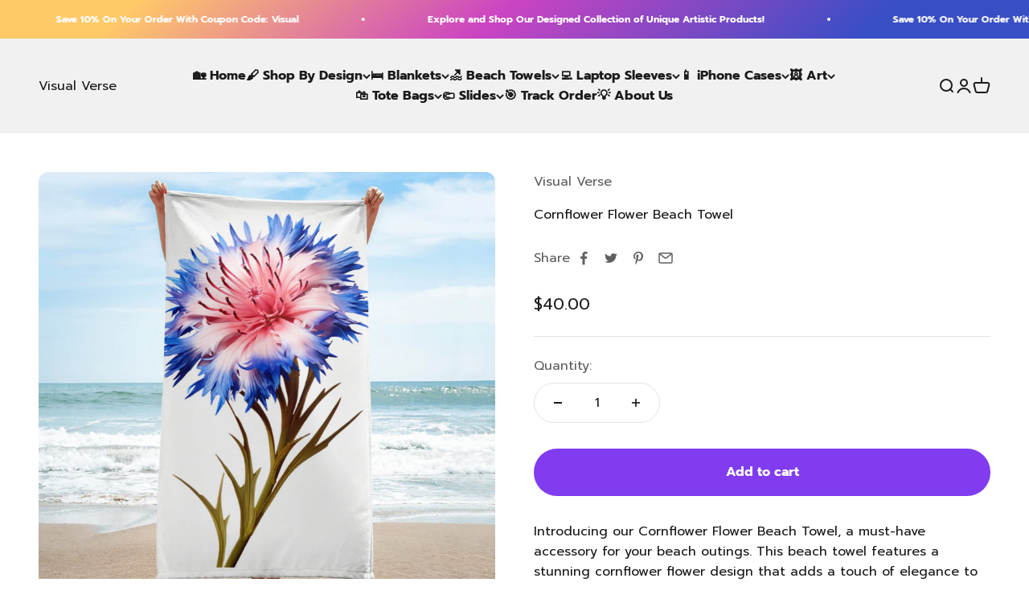

--- FILE ---
content_type: text/html; charset=utf-8
request_url: https://visualverse.ai/products/cornflower-flower-beach-towel
body_size: 38259
content:
<!doctype html>

<html class="no-js" lang="en" dir="ltr">
  <head>
	<!-- Added by AVADA SEO Suite -->
	
	<!-- /Added by AVADA SEO Suite -->
    <meta charset="utf-8">
    <meta name="viewport" content="width=device-width, initial-scale=1.0, height=device-height, minimum-scale=1.0, maximum-scale=1.0">
    <meta name="theme-color" content="#f1f1f1"><link rel="shortcut icon" href="//visualverse.ai/cdn/shop/files/Visual_Verse_AI_Favicon_75b1ec0b-4d68-44e8-b0b2-bb0d3b936265.png?v=1736027262&width=96">
      <link rel="apple-touch-icon" href="//visualverse.ai/cdn/shop/files/Visual_Verse_AI_Favicon_75b1ec0b-4d68-44e8-b0b2-bb0d3b936265.png?v=1736027262&width=180"><link rel="preconnect" href="https://cdn.shopify.com">
    <link rel="preconnect" href="https://fonts.shopifycdn.com" crossorigin>
    <link rel="dns-prefetch" href="https://productreviews.shopifycdn.com"><link rel="preload" href="//visualverse.ai/cdn/fonts/poppins/poppins_n7.56758dcf284489feb014a026f3727f2f20a54626.woff2" as="font" type="font/woff2" crossorigin><link rel="preload" href="//visualverse.ai/cdn/fonts/prompt/prompt_n4.55d12409b69157fbb5a35f8e7fe8e1c49ef883c4.woff2" as="font" type="font/woff2" crossorigin><meta name="twitter:image:alt" content="Cornflower Flower Beach Towel by Visual Verse - Image 1"><script type="text/javascript">const observer = new MutationObserver(e => { e.forEach(({ addedNodes: e }) => { e.forEach(e => { 1 === e.nodeType && "SCRIPT" === e.tagName && (e.innerHTML.includes("asyncLoad") && (e.innerHTML = e.innerHTML.replace("if(window.attachEvent)", "document.addEventListener('asyncLazyLoad',function(event){asyncLoad();});if(window.attachEvent)").replaceAll(", asyncLoad", ", function(){}")), e.innerHTML.includes("PreviewBarInjector") && (e.innerHTML = e.innerHTML.replace("DOMContentLoaded", "asyncLazyLoad")), (e.className == 'analytics') && (e.type = 'text/lazyload'),(e.src.includes("assets/storefront/features")e.src.includes("connect.facebook.net"))&&(e.setAttribute("data-src", e.src), e.removeAttribute("src")))})})});observer.observe(document.documentElement,{childList:!0,subtree:!0})</script> <script src="//cdn.shopify.com/s/files/1/0828/8914/6677/t/1/assets/preconnect.js" type="text/javascript"></script><script src="//cdn.shopify.com/s/files/1/0828/8914/6677/t/1/assets/preload.js" type="text/javascript"></script>

  <script type="application/ld+json">
  {
    "@context": "https://schema.org",
    "@type": "Product",
    "productID": 8349646979392,
    "offers": [{
          "@type": "Offer",
          "name": "Cornflower Flower Beach Towel",
          "availability":"https://schema.org/InStock",
          "price": 40.0,
          "priceCurrency": "USD",
          "priceValidUntil": "2026-02-03","sku": "7821737_8874","url": "https://visualverse.ai/products/cornflower-flower-beach-towel?variant=45158803964224"
        }
],"brand": {
      "@type": "Brand",
      "name": "Visual Verse"
    },
    "name": "Cornflower Flower Beach Towel",
    "description": "Introducing our Cornflower Flower Beach Towel, a must-have accessory for your beach outings. This beach towel features a stunning cornflower flower design that adds a touch of elegance to your beach style. Made with high-quality materials, this towel is not only soft and comfortable but also highly absorbent, ensuring you stay dry and comfortable all day long.  Beach Towels Product Details:\n\n • Material Blend:\n A balanced blend of 52% cotton and 48% polyester ensures softness with durability.\n • Optimal Fabric Weight:\n Featuring a fabric weight of 10.6 oz\/y² (360 g\/m²), our towels provide the right thickness for beach outings.\n • Generous Dimensions:\n With a size of 30″ × 60″ × 0.28″, our towel is spacious enough for lounging while also being compact for easy portability.\n • Artistic Finish:\n One side boasts a vivid print, while the reverse side is crafted from terry fabric, enhancing the towel's water-absorbency.\n • Ethical Sourcing:\n Our blank pre-printed products are responsibly sourced from China, ensuring both quality and sustainable procurement.",
    "category": "Towels",
    "url": "https://visualverse.ai/products/cornflower-flower-beach-towel",
    "sku": "7821737_8874","weight": {
        "@type": "QuantitativeValue",
        "unitCode": "oz",
        "value": 14.9
      },"image": {
      "@type": "ImageObject",
      "url": "https://visualverse.ai/cdn/shop/files/cornflower-flower-beach-towel-visual-verse-1.jpg?v=1693239164&width=1024",
      "image": "https://visualverse.ai/cdn/shop/files/cornflower-flower-beach-towel-visual-verse-1.jpg?v=1693239164&width=1024",
      "name": "Cornflower Flower Beach Towel by Visual Verse - Image 1",
      "width": "1024",
      "height": "1024"
    }
  }
  </script>



  <script type="application/ld+json">
  {
    "@context": "https://schema.org",
    "@type": "BreadcrumbList",
  "itemListElement": [{
      "@type": "ListItem",
      "position": 1,
      "name": "Home",
      "item": "https://visualverse.ai"
    },{
          "@type": "ListItem",
          "position": 2,
          "name": "Cornflower Flower Beach Towel",
          "item": "https://visualverse.ai/products/cornflower-flower-beach-towel"
        }]
  }
  </script>

<style>/* Typography (heading) */
  @font-face {
  font-family: Poppins;
  font-weight: 700;
  font-style: normal;
  font-display: fallback;
  src: url("//visualverse.ai/cdn/fonts/poppins/poppins_n7.56758dcf284489feb014a026f3727f2f20a54626.woff2") format("woff2"),
       url("//visualverse.ai/cdn/fonts/poppins/poppins_n7.f34f55d9b3d3205d2cd6f64955ff4b36f0cfd8da.woff") format("woff");
}

@font-face {
  font-family: Poppins;
  font-weight: 700;
  font-style: italic;
  font-display: fallback;
  src: url("//visualverse.ai/cdn/fonts/poppins/poppins_i7.42fd71da11e9d101e1e6c7932199f925f9eea42d.woff2") format("woff2"),
       url("//visualverse.ai/cdn/fonts/poppins/poppins_i7.ec8499dbd7616004e21155106d13837fff4cf556.woff") format("woff");
}

/* Typography (body) */
  @font-face {
  font-family: Prompt;
  font-weight: 400;
  font-style: normal;
  font-display: fallback;
  src: url("//visualverse.ai/cdn/fonts/prompt/prompt_n4.55d12409b69157fbb5a35f8e7fe8e1c49ef883c4.woff2") format("woff2"),
       url("//visualverse.ai/cdn/fonts/prompt/prompt_n4.cb4fce1008c76d3a576d0fc88e84462b52c62ea8.woff") format("woff");
}

@font-face {
  font-family: Prompt;
  font-weight: 400;
  font-style: italic;
  font-display: fallback;
  src: url("//visualverse.ai/cdn/fonts/prompt/prompt_i4.362b631cc9d785c4bf92e3f9f332c42d636294ca.woff2") format("woff2"),
       url("//visualverse.ai/cdn/fonts/prompt/prompt_i4.45744fe70b84b111fe3d48873ef5b24443cf63bf.woff") format("woff");
}

@font-face {
  font-family: Prompt;
  font-weight: 700;
  font-style: normal;
  font-display: fallback;
  src: url("//visualverse.ai/cdn/fonts/prompt/prompt_n7.b02601183b05e61fa7be166e9ccbe02488df9d4e.woff2") format("woff2"),
       url("//visualverse.ai/cdn/fonts/prompt/prompt_n7.0d3eedf3dbfa531020ce942da8ca46feac5ed856.woff") format("woff");
}

@font-face {
  font-family: Prompt;
  font-weight: 700;
  font-style: italic;
  font-display: fallback;
  src: url("//visualverse.ai/cdn/fonts/prompt/prompt_i7.c0196827e2d7ad4d23aa059bfa7dea9b375ef0a1.woff2") format("woff2"),
       url("//visualverse.ai/cdn/fonts/prompt/prompt_i7.8cb478a58ee5103386ff964f66617c3a56e70296.woff") format("woff");
}

:root {
    /**
     * ---------------------------------------------------------------------
     * SPACING VARIABLES
     *
     * We are using a spacing inspired from frameworks like Tailwind CSS.
     * ---------------------------------------------------------------------
     */
    --spacing-0-5: 0.125rem; /* 2px */
    --spacing-1: 0.25rem; /* 4px */
    --spacing-1-5: 0.375rem; /* 6px */
    --spacing-2: 0.5rem; /* 8px */
    --spacing-2-5: 0.625rem; /* 10px */
    --spacing-3: 0.75rem; /* 12px */
    --spacing-3-5: 0.875rem; /* 14px */
    --spacing-4: 1rem; /* 16px */
    --spacing-4-5: 1.125rem; /* 18px */
    --spacing-5: 1.25rem; /* 20px */
    --spacing-5-5: 1.375rem; /* 22px */
    --spacing-6: 1.5rem; /* 24px */
    --spacing-6-5: 1.625rem; /* 26px */
    --spacing-7: 1.75rem; /* 28px */
    --spacing-7-5: 1.875rem; /* 30px */
    --spacing-8: 2rem; /* 32px */
    --spacing-8-5: 2.125rem; /* 34px */
    --spacing-9: 2.25rem; /* 36px */
    --spacing-9-5: 2.375rem; /* 38px */
    --spacing-10: 2.5rem; /* 40px */
    --spacing-11: 2.75rem; /* 44px */
    --spacing-12: 3rem; /* 48px */
    --spacing-14: 3.5rem; /* 56px */
    --spacing-16: 4rem; /* 64px */
    --spacing-18: 4.5rem; /* 72px */
    --spacing-20: 5rem; /* 80px */
    --spacing-24: 6rem; /* 96px */
    --spacing-28: 7rem; /* 112px */
    --spacing-32: 8rem; /* 128px */
    --spacing-36: 9rem; /* 144px */
    --spacing-40: 10rem; /* 160px */
    --spacing-44: 11rem; /* 176px */
    --spacing-48: 12rem; /* 192px */
    --spacing-52: 13rem; /* 208px */
    --spacing-56: 14rem; /* 224px */
    --spacing-60: 15rem; /* 240px */
    --spacing-64: 16rem; /* 256px */
    --spacing-72: 18rem; /* 288px */
    --spacing-80: 20rem; /* 320px */
    --spacing-96: 24rem; /* 384px */

    /* Container */
    --container-max-width: 1600px;
    --container-narrow-max-width: 1350px;
    --container-gutter: var(--spacing-5);
    --section-outer-spacing-block: var(--spacing-12);
    --section-inner-max-spacing-block: var(--spacing-10);
    --section-inner-spacing-inline: var(--container-gutter);
    --section-stack-spacing-block: var(--spacing-8);

    /* Grid gutter */
    --grid-gutter: var(--spacing-5);

    /* Product list settings */
    --product-list-row-gap: var(--spacing-8);
    --product-list-column-gap: var(--grid-gutter);

    /* Form settings */
    --input-gap: var(--spacing-2);
    --input-height: 2.625rem;
    --input-padding-inline: var(--spacing-4);

    /* Other sizes */
    --sticky-area-height: calc(var(--sticky-announcement-bar-enabled, 0) * var(--announcement-bar-height, 0px) + var(--sticky-header-enabled, 0) * var(--header-height, 0px));

    /* RTL support */
    --transform-logical-flip: 1;
    --transform-origin-start: left;
    --transform-origin-end: right;

    /**
     * ---------------------------------------------------------------------
     * TYPOGRAPHY
     * ---------------------------------------------------------------------
     */

    /* Font properties */
    --heading-font-family: Poppins, sans-serif;
    --heading-font-weight: 700;
    --heading-font-style: normal;
    --heading-text-transform: normal;
    --heading-letter-spacing: -0.02em;
    --text-font-family: Prompt, sans-serif;
    --text-font-weight: 400;
    --text-font-style: normal;
    --text-letter-spacing: 0.0em;

    /* Font sizes */
    --text-h0: 2.75rem;
    --text-h1: 2rem;
    --text-h2: 1.75rem;
    --text-h3: 1.375rem;
    --text-h4: 1.125rem;
    --text-h5: 1.125rem;
    --text-h6: 1rem;
    --text-xs: 0.6875rem;
    --text-sm: 0.75rem;
    --text-base: 0.875rem;
    --text-lg: 1.125rem;

    /**
     * ---------------------------------------------------------------------
     * COLORS
     * ---------------------------------------------------------------------
     */

    /* Color settings */--accent: 26 26 26;
    --text-primary: 26 26 26;
    --background-primary: 255 255 255;
    --dialog-background: 255 255 255;
    --border-color: var(--text-color, var(--text-primary)) / 0.12;

    /* Button colors */
    --button-background-primary: 26 26 26;
    --button-text-primary: 255 255 255;
    --button-background-secondary: 128 60 238;
    --button-text-secondary: 255 255 255;

    /* Status colors */
    --success-background: 224 244 232;
    --success-text: 0 163 65;
    --warning-background: 255 246 233;
    --warning-text: 255 183 74;
    --error-background: 254 231 231;
    --error-text: 248 58 58;

    /* Product colors */
    --on-sale-text: 248 58 58;
    --on-sale-badge-background: 248 58 58;
    --on-sale-badge-text: 255 255 255;
    --sold-out-badge-background: 0 0 0;
    --sold-out-badge-text: 255 255 255;
    --primary-badge-background: 128 60 238;
    --primary-badge-text: 255 255 255;
    --star-color: 255 183 74;
    --product-card-background: 255 255 255;
    --product-card-text: 26 26 26;

    /* Header colors */
    --header-background: 241 241 241;
    --header-text: 26 26 26;

    /* Footer colors */
    --footer-background: 255 255 255;
    --footer-text: 26 26 26;

    /* Rounded variables (used for border radius) */
    --rounded-xs: 0.25rem;
    --rounded-sm: 0.375rem;
    --rounded: 0.75rem;
    --rounded-lg: 1.5rem;
    --rounded-full: 9999px;

    --rounded-button: 3.75rem;
    --rounded-input: 0.5rem;

    /* Box shadow */
    --shadow-sm: 0 2px 8px rgb(var(--text-primary) / 0.1);
    --shadow: 0 5px 15px rgb(var(--text-primary) / 0.1);
    --shadow-md: 0 5px 30px rgb(var(--text-primary) / 0.1);
    --shadow-block: 0px 18px 50px rgb(var(--text-primary) / 0.1);

    /**
     * ---------------------------------------------------------------------
     * OTHER
     * ---------------------------------------------------------------------
     */

    --cursor-close-svg-url: url(//visualverse.ai/cdn/shop/t/17/assets/cursor-close.svg?v=147174565022153725511695978107);
    --cursor-zoom-in-svg-url: url(//visualverse.ai/cdn/shop/t/17/assets/cursor-zoom-in.svg?v=154953035094101115921695978107);
    --cursor-zoom-out-svg-url: url(//visualverse.ai/cdn/shop/t/17/assets/cursor-zoom-out.svg?v=16155520337305705181695978107);
    --checkmark-svg-url: url(//visualverse.ai/cdn/shop/t/17/assets/checkmark.svg?v=77552481021870063511695978107);
  }

  [dir="rtl"]:root {
    /* RTL support */
    --transform-logical-flip: -1;
    --transform-origin-start: right;
    --transform-origin-end: left;
  }

  @media screen and (min-width: 700px) {
    :root {
      /* Typography (font size) */
      --text-h0: 3.5rem;
      --text-h1: 2.5rem;
      --text-h2: 2rem;
      --text-h3: 1.625rem;
      --text-h4: 1.375rem;
      --text-h5: 1.125rem;
      --text-h6: 1rem;

      --text-xs: 0.75rem;
      --text-sm: 0.875rem;
      --text-base: 1.0rem;
      --text-lg: 1.25rem;

      /* Spacing */
      --container-gutter: 2rem;
      --section-outer-spacing-block: var(--spacing-16);
      --section-inner-max-spacing-block: var(--spacing-12);
      --section-inner-spacing-inline: var(--spacing-12);
      --section-stack-spacing-block: var(--spacing-12);

      /* Grid gutter */
      --grid-gutter: var(--spacing-6);

      /* Product list settings */
      --product-list-row-gap: var(--spacing-12);

      /* Form settings */
      --input-gap: 1rem;
      --input-height: 3.125rem;
      --input-padding-inline: var(--spacing-5);
    }
  }

  @media screen and (min-width: 1000px) {
    :root {
      /* Spacing settings */
      --container-gutter: var(--spacing-12);
      --section-outer-spacing-block: var(--spacing-18);
      --section-inner-max-spacing-block: var(--spacing-16);
      --section-inner-spacing-inline: var(--spacing-16);
      --section-stack-spacing-block: var(--spacing-12);
    }
  }

  @media screen and (min-width: 1150px) {
    :root {
      /* Spacing settings */
      --container-gutter: var(--spacing-12);
      --section-outer-spacing-block: var(--spacing-20);
      --section-inner-max-spacing-block: var(--spacing-16);
      --section-inner-spacing-inline: var(--spacing-16);
      --section-stack-spacing-block: var(--spacing-12);
    }
  }

  @media screen and (min-width: 1400px) {
    :root {
      /* Typography (font size) */
      --text-h0: 4.5rem;
      --text-h1: 3.5rem;
      --text-h2: 2.75rem;
      --text-h3: 2rem;
      --text-h4: 1.75rem;
      --text-h5: 1.375rem;
      --text-h6: 1.25rem;

      --section-outer-spacing-block: var(--spacing-24);
      --section-inner-max-spacing-block: var(--spacing-18);
      --section-inner-spacing-inline: var(--spacing-18);
    }
  }

  @media screen and (min-width: 1600px) {
    :root {
      --section-outer-spacing-block: var(--spacing-24);
      --section-inner-max-spacing-block: var(--spacing-20);
      --section-inner-spacing-inline: var(--spacing-20);
    }
  }

  /**
   * ---------------------------------------------------------------------
   * LIQUID DEPENDANT CSS
   *
   * Our main CSS is Liquid free, but some very specific features depend on
   * theme settings, so we have them here
   * ---------------------------------------------------------------------
   */@media screen and (pointer: fine) {
        .button:not([disabled]):hover, .btn:not([disabled]):hover, .shopify-payment-button__button--unbranded:not([disabled]):hover {
          --button-background-opacity: 0.85;
        }

        .button--subdued:not([disabled]):hover {
          --button-background: var(--text-color) / .05 !important;
        }
      }</style><script>
  document.documentElement.classList.replace('no-js', 'js');

  // This allows to expose several variables to the global scope, to be used in scripts
  window.themeVariables = {
    settings: {
      showPageTransition: false,
      headingApparition: "split_fade",
      pageType: "product",
      moneyFormat: "${{amount}}",
      moneyWithCurrencyFormat: "${{amount}} USD",
      currencyCodeEnabled: false,
      cartType: "popover",
      showDiscount: true,
      discountMode: "saving"
    },

    strings: {
      accessibilityClose: "Close",
      accessibilityNext: "Next",
      accessibilityPrevious: "Previous",
      addToCartButton: "Add to cart",
      soldOutButton: "Sold out",
      preOrderButton: "Pre-order",
      unavailableButton: "Unavailable",
      closeGallery: "Close gallery",
      zoomGallery: "Zoom",
      errorGallery: "Image cannot be loaded",
      soldOutBadge: "Sold out",
      discountBadge: "Save @@",
      sku: "SKU:",
      searchNoResults: "No results could be found.",
      addOrderNote: "Add order note",
      editOrderNote: "Edit order note",
      shippingEstimatorNoResults: "Sorry, we do not ship to your address.",
      shippingEstimatorOneResult: "There is one shipping rate for your address:",
      shippingEstimatorMultipleResults: "There are several shipping rates for your address:",
      shippingEstimatorError: "One or more error occurred while retrieving shipping rates:"
    },

    breakpoints: {
      'sm': 'screen and (min-width: 700px)',
      'md': 'screen and (min-width: 1000px)',
      'lg': 'screen and (min-width: 1150px)',
      'xl': 'screen and (min-width: 1400px)',

      'sm-max': 'screen and (max-width: 699px)',
      'md-max': 'screen and (max-width: 999px)',
      'lg-max': 'screen and (max-width: 1149px)',
      'xl-max': 'screen and (max-width: 1399px)'
    }
  };// For detecting native share
  document.documentElement.classList.add(`native-share--${navigator.share ? 'enabled' : 'disabled'}`);// We save the product ID in local storage to be eventually used for recently viewed section
    try {
      const recentlyViewedProducts = new Set(JSON.parse(localStorage.getItem('theme:recently-viewed-products') || '[]'));

      recentlyViewedProducts.delete(8349646979392); // Delete first to re-move the product
      recentlyViewedProducts.add(8349646979392);

      localStorage.setItem('theme:recently-viewed-products', JSON.stringify(Array.from(recentlyViewedProducts.values()).reverse()));
    } catch (e) {
      // Safari in private mode does not allow setting item, we silently fail
    }</script><script type="module" src="//visualverse.ai/cdn/shop/t/17/assets/vendor.min.js?v=19330323356122838161695978107"></script>
    <script type="module" src="//visualverse.ai/cdn/shop/t/17/assets/theme.js?v=11222878307767877511696267768"></script>
    <script type="module" src="//visualverse.ai/cdn/shop/t/17/assets/sections.js?v=90907500830993492531696268197"></script>

    <script>window.performance && window.performance.mark && window.performance.mark('shopify.content_for_header.start');</script><meta name="google-site-verification" content="HwYcTkPLIpF_0DKUoOEyQ2rXgkmL_slqKmD1J06zAz8">
<meta name="facebook-domain-verification" content="u9j0tfq4bt0bd7r9y8xvxhkbi0sktj">
<meta id="shopify-digital-wallet" name="shopify-digital-wallet" content="/71822672192/digital_wallets/dialog">
<meta name="shopify-checkout-api-token" content="faf3ab95bac9b34851dea3afedb50a0d">
<link rel="alternate" type="application/json+oembed" href="https://visualverse.ai/products/cornflower-flower-beach-towel.oembed">
<script async="async" src="/checkouts/internal/preloads.js?locale=en-US"></script>
<link rel="preconnect" href="https://shop.app" crossorigin="anonymous">
<script async="async" src="https://shop.app/checkouts/internal/preloads.js?locale=en-US&shop_id=71822672192" crossorigin="anonymous"></script>
<script id="apple-pay-shop-capabilities" type="application/json">{"shopId":71822672192,"countryCode":"US","currencyCode":"USD","merchantCapabilities":["supports3DS"],"merchantId":"gid:\/\/shopify\/Shop\/71822672192","merchantName":"Visual Verse","requiredBillingContactFields":["postalAddress","email"],"requiredShippingContactFields":["postalAddress","email"],"shippingType":"shipping","supportedNetworks":["visa","masterCard","amex","discover","elo","jcb"],"total":{"type":"pending","label":"Visual Verse","amount":"1.00"},"shopifyPaymentsEnabled":true,"supportsSubscriptions":true}</script>
<script id="shopify-features" type="application/json">{"accessToken":"faf3ab95bac9b34851dea3afedb50a0d","betas":["rich-media-storefront-analytics"],"domain":"visualverse.ai","predictiveSearch":true,"shopId":71822672192,"locale":"en"}</script>
<script>var Shopify = Shopify || {};
Shopify.shop = "artai7.myshopify.com";
Shopify.locale = "en";
Shopify.currency = {"active":"USD","rate":"1.0"};
Shopify.country = "US";
Shopify.theme = {"name":"Impact REAL WEBSITE PUBLISHED || OPT","id":161607090496,"schema_name":"Impact","schema_version":"4.3.0","theme_store_id":1190,"role":"main"};
Shopify.theme.handle = "null";
Shopify.theme.style = {"id":null,"handle":null};
Shopify.cdnHost = "visualverse.ai/cdn";
Shopify.routes = Shopify.routes || {};
Shopify.routes.root = "/";</script>
<script type="module">!function(o){(o.Shopify=o.Shopify||{}).modules=!0}(window);</script>
<script>!function(o){function n(){var o=[];function n(){o.push(Array.prototype.slice.apply(arguments))}return n.q=o,n}var t=o.Shopify=o.Shopify||{};t.loadFeatures=n(),t.autoloadFeatures=n()}(window);</script>
<script>
  window.ShopifyPay = window.ShopifyPay || {};
  window.ShopifyPay.apiHost = "shop.app\/pay";
  window.ShopifyPay.redirectState = null;
</script>
<script id="shop-js-analytics" type="application/json">{"pageType":"product"}</script>
<script defer="defer" async type="module" src="//visualverse.ai/cdn/shopifycloud/shop-js/modules/v2/client.init-shop-cart-sync_BT-GjEfc.en.esm.js"></script>
<script defer="defer" async type="module" src="//visualverse.ai/cdn/shopifycloud/shop-js/modules/v2/chunk.common_D58fp_Oc.esm.js"></script>
<script defer="defer" async type="module" src="//visualverse.ai/cdn/shopifycloud/shop-js/modules/v2/chunk.modal_xMitdFEc.esm.js"></script>
<script type="module">
  await import("//visualverse.ai/cdn/shopifycloud/shop-js/modules/v2/client.init-shop-cart-sync_BT-GjEfc.en.esm.js");
await import("//visualverse.ai/cdn/shopifycloud/shop-js/modules/v2/chunk.common_D58fp_Oc.esm.js");
await import("//visualverse.ai/cdn/shopifycloud/shop-js/modules/v2/chunk.modal_xMitdFEc.esm.js");

  window.Shopify.SignInWithShop?.initShopCartSync?.({"fedCMEnabled":true,"windoidEnabled":true});

</script>
<script>
  window.Shopify = window.Shopify || {};
  if (!window.Shopify.featureAssets) window.Shopify.featureAssets = {};
  window.Shopify.featureAssets['shop-js'] = {"shop-cart-sync":["modules/v2/client.shop-cart-sync_DZOKe7Ll.en.esm.js","modules/v2/chunk.common_D58fp_Oc.esm.js","modules/v2/chunk.modal_xMitdFEc.esm.js"],"init-fed-cm":["modules/v2/client.init-fed-cm_B6oLuCjv.en.esm.js","modules/v2/chunk.common_D58fp_Oc.esm.js","modules/v2/chunk.modal_xMitdFEc.esm.js"],"shop-cash-offers":["modules/v2/client.shop-cash-offers_D2sdYoxE.en.esm.js","modules/v2/chunk.common_D58fp_Oc.esm.js","modules/v2/chunk.modal_xMitdFEc.esm.js"],"shop-login-button":["modules/v2/client.shop-login-button_QeVjl5Y3.en.esm.js","modules/v2/chunk.common_D58fp_Oc.esm.js","modules/v2/chunk.modal_xMitdFEc.esm.js"],"pay-button":["modules/v2/client.pay-button_DXTOsIq6.en.esm.js","modules/v2/chunk.common_D58fp_Oc.esm.js","modules/v2/chunk.modal_xMitdFEc.esm.js"],"shop-button":["modules/v2/client.shop-button_DQZHx9pm.en.esm.js","modules/v2/chunk.common_D58fp_Oc.esm.js","modules/v2/chunk.modal_xMitdFEc.esm.js"],"avatar":["modules/v2/client.avatar_BTnouDA3.en.esm.js"],"init-windoid":["modules/v2/client.init-windoid_CR1B-cfM.en.esm.js","modules/v2/chunk.common_D58fp_Oc.esm.js","modules/v2/chunk.modal_xMitdFEc.esm.js"],"init-shop-for-new-customer-accounts":["modules/v2/client.init-shop-for-new-customer-accounts_C_vY_xzh.en.esm.js","modules/v2/client.shop-login-button_QeVjl5Y3.en.esm.js","modules/v2/chunk.common_D58fp_Oc.esm.js","modules/v2/chunk.modal_xMitdFEc.esm.js"],"init-shop-email-lookup-coordinator":["modules/v2/client.init-shop-email-lookup-coordinator_BI7n9ZSv.en.esm.js","modules/v2/chunk.common_D58fp_Oc.esm.js","modules/v2/chunk.modal_xMitdFEc.esm.js"],"init-shop-cart-sync":["modules/v2/client.init-shop-cart-sync_BT-GjEfc.en.esm.js","modules/v2/chunk.common_D58fp_Oc.esm.js","modules/v2/chunk.modal_xMitdFEc.esm.js"],"shop-toast-manager":["modules/v2/client.shop-toast-manager_DiYdP3xc.en.esm.js","modules/v2/chunk.common_D58fp_Oc.esm.js","modules/v2/chunk.modal_xMitdFEc.esm.js"],"init-customer-accounts":["modules/v2/client.init-customer-accounts_D9ZNqS-Q.en.esm.js","modules/v2/client.shop-login-button_QeVjl5Y3.en.esm.js","modules/v2/chunk.common_D58fp_Oc.esm.js","modules/v2/chunk.modal_xMitdFEc.esm.js"],"init-customer-accounts-sign-up":["modules/v2/client.init-customer-accounts-sign-up_iGw4briv.en.esm.js","modules/v2/client.shop-login-button_QeVjl5Y3.en.esm.js","modules/v2/chunk.common_D58fp_Oc.esm.js","modules/v2/chunk.modal_xMitdFEc.esm.js"],"shop-follow-button":["modules/v2/client.shop-follow-button_CqMgW2wH.en.esm.js","modules/v2/chunk.common_D58fp_Oc.esm.js","modules/v2/chunk.modal_xMitdFEc.esm.js"],"checkout-modal":["modules/v2/client.checkout-modal_xHeaAweL.en.esm.js","modules/v2/chunk.common_D58fp_Oc.esm.js","modules/v2/chunk.modal_xMitdFEc.esm.js"],"shop-login":["modules/v2/client.shop-login_D91U-Q7h.en.esm.js","modules/v2/chunk.common_D58fp_Oc.esm.js","modules/v2/chunk.modal_xMitdFEc.esm.js"],"lead-capture":["modules/v2/client.lead-capture_BJmE1dJe.en.esm.js","modules/v2/chunk.common_D58fp_Oc.esm.js","modules/v2/chunk.modal_xMitdFEc.esm.js"],"payment-terms":["modules/v2/client.payment-terms_Ci9AEqFq.en.esm.js","modules/v2/chunk.common_D58fp_Oc.esm.js","modules/v2/chunk.modal_xMitdFEc.esm.js"]};
</script>
<script>(function() {
  var isLoaded = false;
  function asyncLoad() {
    if (isLoaded) return;
    isLoaded = true;
    var urls = ["\/\/cdn.shopify.com\/proxy\/24299279b0739844c98724c90def61e6ad6223878c3171020205c0628d11dbe3\/static.cdn.printful.com\/static\/js\/external\/shopify-product-customizer.js?v=0.28\u0026shop=artai7.myshopify.com\u0026sp-cache-control=cHVibGljLCBtYXgtYWdlPTkwMA","\/\/cdn.shopify.com\/proxy\/3e7d66e12d780fd319beb88121295b66700dce3c4399bc1628a9b9dbafcabc49\/bingshoppingtool-t2app-prod.trafficmanager.net\/api\/ShopifyMT\/v1\/uet\/tracking_script?shop=artai7.myshopify.com\u0026sp-cache-control=cHVibGljLCBtYXgtYWdlPTkwMA"];
    for (var i = 0; i < urls.length; i++) {
      var s = document.createElement('script');
      s.type = 'text/javascript';
      s.async = true;
      s.src = urls[i];
      var x = document.getElementsByTagName('script')[0];
      x.parentNode.insertBefore(s, x);
    }
  };
  if(window.attachEvent) {
    window.attachEvent('onload', asyncLoad);
  } else {
    window.addEventListener('load', asyncLoad, false);
  }
})();</script>
<script id="__st">var __st={"a":71822672192,"offset":-18000,"reqid":"e55dd3e1-1aa7-4221-b84d-4d9f3e9cd759-1769305462","pageurl":"visualverse.ai\/products\/cornflower-flower-beach-towel","u":"ec7226dfba44","p":"product","rtyp":"product","rid":8349646979392};</script>
<script>window.ShopifyPaypalV4VisibilityTracking = true;</script>
<script id="captcha-bootstrap">!function(){'use strict';const t='contact',e='account',n='new_comment',o=[[t,t],['blogs',n],['comments',n],[t,'customer']],c=[[e,'customer_login'],[e,'guest_login'],[e,'recover_customer_password'],[e,'create_customer']],r=t=>t.map((([t,e])=>`form[action*='/${t}']:not([data-nocaptcha='true']) input[name='form_type'][value='${e}']`)).join(','),a=t=>()=>t?[...document.querySelectorAll(t)].map((t=>t.form)):[];function s(){const t=[...o],e=r(t);return a(e)}const i='password',u='form_key',d=['recaptcha-v3-token','g-recaptcha-response','h-captcha-response',i],f=()=>{try{return window.sessionStorage}catch{return}},m='__shopify_v',_=t=>t.elements[u];function p(t,e,n=!1){try{const o=window.sessionStorage,c=JSON.parse(o.getItem(e)),{data:r}=function(t){const{data:e,action:n}=t;return t[m]||n?{data:e,action:n}:{data:t,action:n}}(c);for(const[e,n]of Object.entries(r))t.elements[e]&&(t.elements[e].value=n);n&&o.removeItem(e)}catch(o){console.error('form repopulation failed',{error:o})}}const l='form_type',E='cptcha';function T(t){t.dataset[E]=!0}const w=window,h=w.document,L='Shopify',v='ce_forms',y='captcha';let A=!1;((t,e)=>{const n=(g='f06e6c50-85a8-45c8-87d0-21a2b65856fe',I='https://cdn.shopify.com/shopifycloud/storefront-forms-hcaptcha/ce_storefront_forms_captcha_hcaptcha.v1.5.2.iife.js',D={infoText:'Protected by hCaptcha',privacyText:'Privacy',termsText:'Terms'},(t,e,n)=>{const o=w[L][v],c=o.bindForm;if(c)return c(t,g,e,D).then(n);var r;o.q.push([[t,g,e,D],n]),r=I,A||(h.body.append(Object.assign(h.createElement('script'),{id:'captcha-provider',async:!0,src:r})),A=!0)});var g,I,D;w[L]=w[L]||{},w[L][v]=w[L][v]||{},w[L][v].q=[],w[L][y]=w[L][y]||{},w[L][y].protect=function(t,e){n(t,void 0,e),T(t)},Object.freeze(w[L][y]),function(t,e,n,w,h,L){const[v,y,A,g]=function(t,e,n){const i=e?o:[],u=t?c:[],d=[...i,...u],f=r(d),m=r(i),_=r(d.filter((([t,e])=>n.includes(e))));return[a(f),a(m),a(_),s()]}(w,h,L),I=t=>{const e=t.target;return e instanceof HTMLFormElement?e:e&&e.form},D=t=>v().includes(t);t.addEventListener('submit',(t=>{const e=I(t);if(!e)return;const n=D(e)&&!e.dataset.hcaptchaBound&&!e.dataset.recaptchaBound,o=_(e),c=g().includes(e)&&(!o||!o.value);(n||c)&&t.preventDefault(),c&&!n&&(function(t){try{if(!f())return;!function(t){const e=f();if(!e)return;const n=_(t);if(!n)return;const o=n.value;o&&e.removeItem(o)}(t);const e=Array.from(Array(32),(()=>Math.random().toString(36)[2])).join('');!function(t,e){_(t)||t.append(Object.assign(document.createElement('input'),{type:'hidden',name:u})),t.elements[u].value=e}(t,e),function(t,e){const n=f();if(!n)return;const o=[...t.querySelectorAll(`input[type='${i}']`)].map((({name:t})=>t)),c=[...d,...o],r={};for(const[a,s]of new FormData(t).entries())c.includes(a)||(r[a]=s);n.setItem(e,JSON.stringify({[m]:1,action:t.action,data:r}))}(t,e)}catch(e){console.error('failed to persist form',e)}}(e),e.submit())}));const S=(t,e)=>{t&&!t.dataset[E]&&(n(t,e.some((e=>e===t))),T(t))};for(const o of['focusin','change'])t.addEventListener(o,(t=>{const e=I(t);D(e)&&S(e,y())}));const B=e.get('form_key'),M=e.get(l),P=B&&M;t.addEventListener('DOMContentLoaded',(()=>{const t=y();if(P)for(const e of t)e.elements[l].value===M&&p(e,B);[...new Set([...A(),...v().filter((t=>'true'===t.dataset.shopifyCaptcha))])].forEach((e=>S(e,t)))}))}(h,new URLSearchParams(w.location.search),n,t,e,['guest_login'])})(!0,!0)}();</script>
<script integrity="sha256-4kQ18oKyAcykRKYeNunJcIwy7WH5gtpwJnB7kiuLZ1E=" data-source-attribution="shopify.loadfeatures" defer="defer" src="//visualverse.ai/cdn/shopifycloud/storefront/assets/storefront/load_feature-a0a9edcb.js" crossorigin="anonymous"></script>
<script crossorigin="anonymous" defer="defer" src="//visualverse.ai/cdn/shopifycloud/storefront/assets/shopify_pay/storefront-65b4c6d7.js?v=20250812"></script>
<script data-source-attribution="shopify.dynamic_checkout.dynamic.init">var Shopify=Shopify||{};Shopify.PaymentButton=Shopify.PaymentButton||{isStorefrontPortableWallets:!0,init:function(){window.Shopify.PaymentButton.init=function(){};var t=document.createElement("script");t.src="https://visualverse.ai/cdn/shopifycloud/portable-wallets/latest/portable-wallets.en.js",t.type="module",document.head.appendChild(t)}};
</script>
<script data-source-attribution="shopify.dynamic_checkout.buyer_consent">
  function portableWalletsHideBuyerConsent(e){var t=document.getElementById("shopify-buyer-consent"),n=document.getElementById("shopify-subscription-policy-button");t&&n&&(t.classList.add("hidden"),t.setAttribute("aria-hidden","true"),n.removeEventListener("click",e))}function portableWalletsShowBuyerConsent(e){var t=document.getElementById("shopify-buyer-consent"),n=document.getElementById("shopify-subscription-policy-button");t&&n&&(t.classList.remove("hidden"),t.removeAttribute("aria-hidden"),n.addEventListener("click",e))}window.Shopify?.PaymentButton&&(window.Shopify.PaymentButton.hideBuyerConsent=portableWalletsHideBuyerConsent,window.Shopify.PaymentButton.showBuyerConsent=portableWalletsShowBuyerConsent);
</script>
<script data-source-attribution="shopify.dynamic_checkout.cart.bootstrap">document.addEventListener("DOMContentLoaded",(function(){function t(){return document.querySelector("shopify-accelerated-checkout-cart, shopify-accelerated-checkout")}if(t())Shopify.PaymentButton.init();else{new MutationObserver((function(e,n){t()&&(Shopify.PaymentButton.init(),n.disconnect())})).observe(document.body,{childList:!0,subtree:!0})}}));
</script>
<link id="shopify-accelerated-checkout-styles" rel="stylesheet" media="screen" href="https://visualverse.ai/cdn/shopifycloud/portable-wallets/latest/accelerated-checkout-backwards-compat.css" crossorigin="anonymous">
<style id="shopify-accelerated-checkout-cart">
        #shopify-buyer-consent {
  margin-top: 1em;
  display: inline-block;
  width: 100%;
}

#shopify-buyer-consent.hidden {
  display: none;
}

#shopify-subscription-policy-button {
  background: none;
  border: none;
  padding: 0;
  text-decoration: underline;
  font-size: inherit;
  cursor: pointer;
}

#shopify-subscription-policy-button::before {
  box-shadow: none;
}

      </style>

<script>window.performance && window.performance.mark && window.performance.mark('shopify.content_for_header.end');</script>
<link href="//visualverse.ai/cdn/shop/t/17/assets/theme.css?v=70567011676647183521695978107" rel="stylesheet" type="text/css" media="all" /><!-- BEGIN app block: shopify://apps/avada-seo-suite/blocks/avada-seo/15507c6e-1aa3-45d3-b698-7e175e033440 --><script>
  window.AVADA_SEO_ENABLED = true;
</script><!-- BEGIN app snippet: avada-broken-link-manager --><!-- END app snippet --><!-- BEGIN app snippet: avada-seo-site --><!-- END app snippet --><!-- BEGIN app snippet: avada-robot-onpage --><!-- Avada SEO Robot Onpage -->












<!-- END app snippet --><!-- BEGIN app snippet: avada-frequently-asked-questions -->







<!-- END app snippet --><!-- BEGIN app snippet: avada-custom-css --> <!-- BEGIN Avada SEO custom CSS END -->


<!-- END Avada SEO custom CSS END -->
<!-- END app snippet --><!-- BEGIN app snippet: avada-loading --><style>
  @keyframes avada-rotate {
    0% { transform: rotate(0); }
    100% { transform: rotate(360deg); }
  }

  @keyframes avada-fade-out {
    0% { opacity: 1; visibility: visible; }
    100% { opacity: 0; visibility: hidden; }
  }

  .Avada-LoadingScreen {
    display: none;
    width: 100%;
    height: 100vh;
    top: 0;
    position: fixed;
    z-index: 9999;
    display: flex;
    align-items: center;
    justify-content: center;
  
    background-image: url();
    background-position: center;
    background-size: cover;
    background-repeat: no-repeat;
  
  }

  .Avada-LoadingScreen svg {
    animation: avada-rotate 1s linear infinite;
    width: px;
    height: px;
  }
</style>
<script>
  const themeId = Shopify.theme.id;
  const loadingSettingsValue = null;
  const loadingType = loadingSettingsValue?.loadingType;
  function renderLoading() {
    new MutationObserver((mutations, observer) => {
      if (document.body) {
        observer.disconnect();
        const loadingDiv = document.createElement('div');
        loadingDiv.className = 'Avada-LoadingScreen';
        if(loadingType === 'custom_logo' || loadingType === 'favicon_logo') {
          const srcLoadingImage = loadingSettingsValue?.customLogoThemeIds[themeId] || '';
          if(srcLoadingImage) {
            loadingDiv.innerHTML = `
            <img alt="Avada logo"  height="600px" loading="eager" fetchpriority="high"
              src="${srcLoadingImage}&width=600"
              width="600px" />
              `
          }
        }
        if(loadingType === 'circle') {
          loadingDiv.innerHTML = `
        <svg viewBox="0 0 40 40" fill="none" xmlns="http://www.w3.org/2000/svg">
          <path d="M20 3.75C11.0254 3.75 3.75 11.0254 3.75 20C3.75 21.0355 2.91053 21.875 1.875 21.875C0.839475 21.875 0 21.0355 0 20C0 8.9543 8.9543 0 20 0C31.0457 0 40 8.9543 40 20C40 31.0457 31.0457 40 20 40C18.9645 40 18.125 39.1605 18.125 38.125C18.125 37.0895 18.9645 36.25 20 36.25C28.9748 36.25 36.25 28.9748 36.25 20C36.25 11.0254 28.9748 3.75 20 3.75Z" fill=""/>
        </svg>
      `;
        }

        document.body.insertBefore(loadingDiv, document.body.firstChild || null);
        const e = '';
        const t = '';
        const o = 'first' === t;
        const a = sessionStorage.getItem('isShowLoadingAvada');
        const n = document.querySelector('.Avada-LoadingScreen');
        if (a && o) return (n.style.display = 'none');
        n.style.display = 'flex';
        const i = document.body;
        i.style.overflow = 'hidden';
        const l = () => {
          i.style.overflow = 'auto';
          n.style.animation = 'avada-fade-out 1s ease-out forwards';
          setTimeout(() => {
            n.style.display = 'none';
          }, 1000);
        };
        if ((o && !a && sessionStorage.setItem('isShowLoadingAvada', true), 'duration_auto' === e)) {
          window.onload = function() {
            l();
          };
          return;
        }
        setTimeout(() => {
          l();
        }, 1000 * e);
      }
    }).observe(document.documentElement, { childList: true, subtree: true });
  };
  function isNullish(value) {
    return value === null || value === undefined;
  }
  const themeIds = '';
  const themeIdsArray = themeIds ? themeIds.split(',') : [];

  if(!isNullish(themeIds) && themeIdsArray.includes(themeId.toString()) && loadingSettingsValue?.enabled) {
    renderLoading();
  }

  if(isNullish(loadingSettingsValue?.themeIds) && loadingSettingsValue?.enabled) {
    renderLoading();
  }
</script>
<!-- END app snippet --><!-- BEGIN app snippet: avada-seo-social-post --><!-- END app snippet -->
<!-- END app block --><!-- BEGIN app block: shopify://apps/klaviyo-email-marketing-sms/blocks/klaviyo-onsite-embed/2632fe16-c075-4321-a88b-50b567f42507 -->












  <script async src="https://static.klaviyo.com/onsite/js/X4RmMh/klaviyo.js?company_id=X4RmMh"></script>
  <script>!function(){if(!window.klaviyo){window._klOnsite=window._klOnsite||[];try{window.klaviyo=new Proxy({},{get:function(n,i){return"push"===i?function(){var n;(n=window._klOnsite).push.apply(n,arguments)}:function(){for(var n=arguments.length,o=new Array(n),w=0;w<n;w++)o[w]=arguments[w];var t="function"==typeof o[o.length-1]?o.pop():void 0,e=new Promise((function(n){window._klOnsite.push([i].concat(o,[function(i){t&&t(i),n(i)}]))}));return e}}})}catch(n){window.klaviyo=window.klaviyo||[],window.klaviyo.push=function(){var n;(n=window._klOnsite).push.apply(n,arguments)}}}}();</script>

  
    <script id="viewed_product">
      if (item == null) {
        var _learnq = _learnq || [];

        var MetafieldReviews = null
        var MetafieldYotpoRating = null
        var MetafieldYotpoCount = null
        var MetafieldLooxRating = null
        var MetafieldLooxCount = null
        var okendoProduct = null
        var okendoProductReviewCount = null
        var okendoProductReviewAverageValue = null
        try {
          // The following fields are used for Customer Hub recently viewed in order to add reviews.
          // This information is not part of __kla_viewed. Instead, it is part of __kla_viewed_reviewed_items
          MetafieldReviews = {};
          MetafieldYotpoRating = null
          MetafieldYotpoCount = null
          MetafieldLooxRating = null
          MetafieldLooxCount = null

          okendoProduct = null
          // If the okendo metafield is not legacy, it will error, which then requires the new json formatted data
          if (okendoProduct && 'error' in okendoProduct) {
            okendoProduct = null
          }
          okendoProductReviewCount = okendoProduct ? okendoProduct.reviewCount : null
          okendoProductReviewAverageValue = okendoProduct ? okendoProduct.reviewAverageValue : null
        } catch (error) {
          console.error('Error in Klaviyo onsite reviews tracking:', error);
        }

        var item = {
          Name: "Cornflower Flower Beach Towel",
          ProductID: 8349646979392,
          Categories: ["All Beach Towels","All Flower Products","Flower Towels"],
          ImageURL: "https://visualverse.ai/cdn/shop/files/cornflower-flower-beach-towel-visual-verse-1_grande.jpg?v=1693239164",
          URL: "https://visualverse.ai/products/cornflower-flower-beach-towel",
          Brand: "Visual Verse",
          Price: "$40.00",
          Value: "40.00",
          CompareAtPrice: "$0.00"
        };
        _learnq.push(['track', 'Viewed Product', item]);
        _learnq.push(['trackViewedItem', {
          Title: item.Name,
          ItemId: item.ProductID,
          Categories: item.Categories,
          ImageUrl: item.ImageURL,
          Url: item.URL,
          Metadata: {
            Brand: item.Brand,
            Price: item.Price,
            Value: item.Value,
            CompareAtPrice: item.CompareAtPrice
          },
          metafields:{
            reviews: MetafieldReviews,
            yotpo:{
              rating: MetafieldYotpoRating,
              count: MetafieldYotpoCount,
            },
            loox:{
              rating: MetafieldLooxRating,
              count: MetafieldLooxCount,
            },
            okendo: {
              rating: okendoProductReviewAverageValue,
              count: okendoProductReviewCount,
            }
          }
        }]);
      }
    </script>
  




  <script>
    window.klaviyoReviewsProductDesignMode = false
  </script>







<!-- END app block --><link rel="canonical" href="https://visualverse.ai/products/cornflower-flower-beach-towel">
<meta property="og:image" content="https://cdn.shopify.com/s/files/1/0718/2267/2192/files/cornflower-flower-beach-towel-visual-verse-1.jpg?v=1693239164" />
<meta property="og:image:secure_url" content="https://cdn.shopify.com/s/files/1/0718/2267/2192/files/cornflower-flower-beach-towel-visual-verse-1.jpg?v=1693239164" />
<meta property="og:image:width" content="2000" />
<meta property="og:image:height" content="2000" />
<meta property="og:image:alt" content="Cornflower Flower Beach Towel by Visual Verse - Image 1" />
<link href="https://monorail-edge.shopifysvc.com" rel="dns-prefetch">
<script>(function(){if ("sendBeacon" in navigator && "performance" in window) {try {var session_token_from_headers = performance.getEntriesByType('navigation')[0].serverTiming.find(x => x.name == '_s').description;} catch {var session_token_from_headers = undefined;}var session_cookie_matches = document.cookie.match(/_shopify_s=([^;]*)/);var session_token_from_cookie = session_cookie_matches && session_cookie_matches.length === 2 ? session_cookie_matches[1] : "";var session_token = session_token_from_headers || session_token_from_cookie || "";function handle_abandonment_event(e) {var entries = performance.getEntries().filter(function(entry) {return /monorail-edge.shopifysvc.com/.test(entry.name);});if (!window.abandonment_tracked && entries.length === 0) {window.abandonment_tracked = true;var currentMs = Date.now();var navigation_start = performance.timing.navigationStart;var payload = {shop_id: 71822672192,url: window.location.href,navigation_start,duration: currentMs - navigation_start,session_token,page_type: "product"};window.navigator.sendBeacon("https://monorail-edge.shopifysvc.com/v1/produce", JSON.stringify({schema_id: "online_store_buyer_site_abandonment/1.1",payload: payload,metadata: {event_created_at_ms: currentMs,event_sent_at_ms: currentMs}}));}}window.addEventListener('pagehide', handle_abandonment_event);}}());</script>
<script id="web-pixels-manager-setup">(function e(e,d,r,n,o){if(void 0===o&&(o={}),!Boolean(null===(a=null===(i=window.Shopify)||void 0===i?void 0:i.analytics)||void 0===a?void 0:a.replayQueue)){var i,a;window.Shopify=window.Shopify||{};var t=window.Shopify;t.analytics=t.analytics||{};var s=t.analytics;s.replayQueue=[],s.publish=function(e,d,r){return s.replayQueue.push([e,d,r]),!0};try{self.performance.mark("wpm:start")}catch(e){}var l=function(){var e={modern:/Edge?\/(1{2}[4-9]|1[2-9]\d|[2-9]\d{2}|\d{4,})\.\d+(\.\d+|)|Firefox\/(1{2}[4-9]|1[2-9]\d|[2-9]\d{2}|\d{4,})\.\d+(\.\d+|)|Chrom(ium|e)\/(9{2}|\d{3,})\.\d+(\.\d+|)|(Maci|X1{2}).+ Version\/(15\.\d+|(1[6-9]|[2-9]\d|\d{3,})\.\d+)([,.]\d+|)( \(\w+\)|)( Mobile\/\w+|) Safari\/|Chrome.+OPR\/(9{2}|\d{3,})\.\d+\.\d+|(CPU[ +]OS|iPhone[ +]OS|CPU[ +]iPhone|CPU IPhone OS|CPU iPad OS)[ +]+(15[._]\d+|(1[6-9]|[2-9]\d|\d{3,})[._]\d+)([._]\d+|)|Android:?[ /-](13[3-9]|1[4-9]\d|[2-9]\d{2}|\d{4,})(\.\d+|)(\.\d+|)|Android.+Firefox\/(13[5-9]|1[4-9]\d|[2-9]\d{2}|\d{4,})\.\d+(\.\d+|)|Android.+Chrom(ium|e)\/(13[3-9]|1[4-9]\d|[2-9]\d{2}|\d{4,})\.\d+(\.\d+|)|SamsungBrowser\/([2-9]\d|\d{3,})\.\d+/,legacy:/Edge?\/(1[6-9]|[2-9]\d|\d{3,})\.\d+(\.\d+|)|Firefox\/(5[4-9]|[6-9]\d|\d{3,})\.\d+(\.\d+|)|Chrom(ium|e)\/(5[1-9]|[6-9]\d|\d{3,})\.\d+(\.\d+|)([\d.]+$|.*Safari\/(?![\d.]+ Edge\/[\d.]+$))|(Maci|X1{2}).+ Version\/(10\.\d+|(1[1-9]|[2-9]\d|\d{3,})\.\d+)([,.]\d+|)( \(\w+\)|)( Mobile\/\w+|) Safari\/|Chrome.+OPR\/(3[89]|[4-9]\d|\d{3,})\.\d+\.\d+|(CPU[ +]OS|iPhone[ +]OS|CPU[ +]iPhone|CPU IPhone OS|CPU iPad OS)[ +]+(10[._]\d+|(1[1-9]|[2-9]\d|\d{3,})[._]\d+)([._]\d+|)|Android:?[ /-](13[3-9]|1[4-9]\d|[2-9]\d{2}|\d{4,})(\.\d+|)(\.\d+|)|Mobile Safari.+OPR\/([89]\d|\d{3,})\.\d+\.\d+|Android.+Firefox\/(13[5-9]|1[4-9]\d|[2-9]\d{2}|\d{4,})\.\d+(\.\d+|)|Android.+Chrom(ium|e)\/(13[3-9]|1[4-9]\d|[2-9]\d{2}|\d{4,})\.\d+(\.\d+|)|Android.+(UC? ?Browser|UCWEB|U3)[ /]?(15\.([5-9]|\d{2,})|(1[6-9]|[2-9]\d|\d{3,})\.\d+)\.\d+|SamsungBrowser\/(5\.\d+|([6-9]|\d{2,})\.\d+)|Android.+MQ{2}Browser\/(14(\.(9|\d{2,})|)|(1[5-9]|[2-9]\d|\d{3,})(\.\d+|))(\.\d+|)|K[Aa][Ii]OS\/(3\.\d+|([4-9]|\d{2,})\.\d+)(\.\d+|)/},d=e.modern,r=e.legacy,n=navigator.userAgent;return n.match(d)?"modern":n.match(r)?"legacy":"unknown"}(),u="modern"===l?"modern":"legacy",c=(null!=n?n:{modern:"",legacy:""})[u],f=function(e){return[e.baseUrl,"/wpm","/b",e.hashVersion,"modern"===e.buildTarget?"m":"l",".js"].join("")}({baseUrl:d,hashVersion:r,buildTarget:u}),m=function(e){var d=e.version,r=e.bundleTarget,n=e.surface,o=e.pageUrl,i=e.monorailEndpoint;return{emit:function(e){var a=e.status,t=e.errorMsg,s=(new Date).getTime(),l=JSON.stringify({metadata:{event_sent_at_ms:s},events:[{schema_id:"web_pixels_manager_load/3.1",payload:{version:d,bundle_target:r,page_url:o,status:a,surface:n,error_msg:t},metadata:{event_created_at_ms:s}}]});if(!i)return console&&console.warn&&console.warn("[Web Pixels Manager] No Monorail endpoint provided, skipping logging."),!1;try{return self.navigator.sendBeacon.bind(self.navigator)(i,l)}catch(e){}var u=new XMLHttpRequest;try{return u.open("POST",i,!0),u.setRequestHeader("Content-Type","text/plain"),u.send(l),!0}catch(e){return console&&console.warn&&console.warn("[Web Pixels Manager] Got an unhandled error while logging to Monorail."),!1}}}}({version:r,bundleTarget:l,surface:e.surface,pageUrl:self.location.href,monorailEndpoint:e.monorailEndpoint});try{o.browserTarget=l,function(e){var d=e.src,r=e.async,n=void 0===r||r,o=e.onload,i=e.onerror,a=e.sri,t=e.scriptDataAttributes,s=void 0===t?{}:t,l=document.createElement("script"),u=document.querySelector("head"),c=document.querySelector("body");if(l.async=n,l.src=d,a&&(l.integrity=a,l.crossOrigin="anonymous"),s)for(var f in s)if(Object.prototype.hasOwnProperty.call(s,f))try{l.dataset[f]=s[f]}catch(e){}if(o&&l.addEventListener("load",o),i&&l.addEventListener("error",i),u)u.appendChild(l);else{if(!c)throw new Error("Did not find a head or body element to append the script");c.appendChild(l)}}({src:f,async:!0,onload:function(){if(!function(){var e,d;return Boolean(null===(d=null===(e=window.Shopify)||void 0===e?void 0:e.analytics)||void 0===d?void 0:d.initialized)}()){var d=window.webPixelsManager.init(e)||void 0;if(d){var r=window.Shopify.analytics;r.replayQueue.forEach((function(e){var r=e[0],n=e[1],o=e[2];d.publishCustomEvent(r,n,o)})),r.replayQueue=[],r.publish=d.publishCustomEvent,r.visitor=d.visitor,r.initialized=!0}}},onerror:function(){return m.emit({status:"failed",errorMsg:"".concat(f," has failed to load")})},sri:function(e){var d=/^sha384-[A-Za-z0-9+/=]+$/;return"string"==typeof e&&d.test(e)}(c)?c:"",scriptDataAttributes:o}),m.emit({status:"loading"})}catch(e){m.emit({status:"failed",errorMsg:(null==e?void 0:e.message)||"Unknown error"})}}})({shopId: 71822672192,storefrontBaseUrl: "https://visualverse.ai",extensionsBaseUrl: "https://extensions.shopifycdn.com/cdn/shopifycloud/web-pixels-manager",monorailEndpoint: "https://monorail-edge.shopifysvc.com/unstable/produce_batch",surface: "storefront-renderer",enabledBetaFlags: ["2dca8a86"],webPixelsConfigList: [{"id":"1008206144","configuration":"{\"tagID\":\"2612474518336\"}","eventPayloadVersion":"v1","runtimeContext":"STRICT","scriptVersion":"18031546ee651571ed29edbe71a3550b","type":"APP","apiClientId":3009811,"privacyPurposes":["ANALYTICS","MARKETING","SALE_OF_DATA"],"dataSharingAdjustments":{"protectedCustomerApprovalScopes":["read_customer_address","read_customer_email","read_customer_name","read_customer_personal_data","read_customer_phone"]}},{"id":"1004863808","configuration":"{\"pixel_id\":\"413110811797381\",\"pixel_type\":\"facebook_pixel\"}","eventPayloadVersion":"v1","runtimeContext":"OPEN","scriptVersion":"ca16bc87fe92b6042fbaa3acc2fbdaa6","type":"APP","apiClientId":2329312,"privacyPurposes":["ANALYTICS","MARKETING","SALE_OF_DATA"],"dataSharingAdjustments":{"protectedCustomerApprovalScopes":["read_customer_address","read_customer_email","read_customer_name","read_customer_personal_data","read_customer_phone"]}},{"id":"723583296","configuration":"{\"config\":\"{\\\"pixel_id\\\":\\\"G-R70PESXPZ3\\\",\\\"target_country\\\":\\\"US\\\",\\\"gtag_events\\\":[{\\\"type\\\":\\\"begin_checkout\\\",\\\"action_label\\\":[\\\"G-R70PESXPZ3\\\",\\\"AW-11539196473\\\/hL1cCJK9r4AaELnUqP4q\\\"]},{\\\"type\\\":\\\"search\\\",\\\"action_label\\\":[\\\"G-R70PESXPZ3\\\",\\\"AW-11539196473\\\/9DToCIy9r4AaELnUqP4q\\\"]},{\\\"type\\\":\\\"view_item\\\",\\\"action_label\\\":[\\\"G-R70PESXPZ3\\\",\\\"AW-11539196473\\\/F0mmCIm9r4AaELnUqP4q\\\",\\\"MC-0DSG9Z0YMK\\\"]},{\\\"type\\\":\\\"purchase\\\",\\\"action_label\\\":[\\\"G-R70PESXPZ3\\\",\\\"AW-11539196473\\\/o9aJCIO9r4AaELnUqP4q\\\",\\\"MC-0DSG9Z0YMK\\\"]},{\\\"type\\\":\\\"page_view\\\",\\\"action_label\\\":[\\\"G-R70PESXPZ3\\\",\\\"AW-11539196473\\\/pGo7CIa9r4AaELnUqP4q\\\",\\\"MC-0DSG9Z0YMK\\\"]},{\\\"type\\\":\\\"add_payment_info\\\",\\\"action_label\\\":[\\\"G-R70PESXPZ3\\\",\\\"AW-11539196473\\\/ZiT7CJW9r4AaELnUqP4q\\\"]},{\\\"type\\\":\\\"add_to_cart\\\",\\\"action_label\\\":[\\\"G-R70PESXPZ3\\\",\\\"AW-11539196473\\\/tiVoCI-9r4AaELnUqP4q\\\"]}],\\\"enable_monitoring_mode\\\":false}\"}","eventPayloadVersion":"v1","runtimeContext":"OPEN","scriptVersion":"b2a88bafab3e21179ed38636efcd8a93","type":"APP","apiClientId":1780363,"privacyPurposes":[],"dataSharingAdjustments":{"protectedCustomerApprovalScopes":["read_customer_address","read_customer_email","read_customer_name","read_customer_personal_data","read_customer_phone"]}},{"id":"161874240","configuration":"{\"ti\":\"97063786\",\"endpoint\":\"https:\/\/bat.bing.com\/action\/0\"}","eventPayloadVersion":"v1","runtimeContext":"STRICT","scriptVersion":"5ee93563fe31b11d2d65e2f09a5229dc","type":"APP","apiClientId":2997493,"privacyPurposes":["ANALYTICS","MARKETING","SALE_OF_DATA"],"dataSharingAdjustments":{"protectedCustomerApprovalScopes":["read_customer_personal_data"]}},{"id":"shopify-app-pixel","configuration":"{}","eventPayloadVersion":"v1","runtimeContext":"STRICT","scriptVersion":"0450","apiClientId":"shopify-pixel","type":"APP","privacyPurposes":["ANALYTICS","MARKETING"]},{"id":"shopify-custom-pixel","eventPayloadVersion":"v1","runtimeContext":"LAX","scriptVersion":"0450","apiClientId":"shopify-pixel","type":"CUSTOM","privacyPurposes":["ANALYTICS","MARKETING"]}],isMerchantRequest: false,initData: {"shop":{"name":"Visual Verse","paymentSettings":{"currencyCode":"USD"},"myshopifyDomain":"artai7.myshopify.com","countryCode":"US","storefrontUrl":"https:\/\/visualverse.ai"},"customer":null,"cart":null,"checkout":null,"productVariants":[{"price":{"amount":40.0,"currencyCode":"USD"},"product":{"title":"Cornflower Flower Beach Towel","vendor":"Visual Verse","id":"8349646979392","untranslatedTitle":"Cornflower Flower Beach Towel","url":"\/products\/cornflower-flower-beach-towel","type":"Towels"},"id":"45158803964224","image":{"src":"\/\/visualverse.ai\/cdn\/shop\/files\/cornflower-flower-beach-towel-visual-verse-2.jpg?v=1693239165"},"sku":"7821737_8874","title":"Default Title","untranslatedTitle":"Default Title"}],"purchasingCompany":null},},"https://visualverse.ai/cdn","fcfee988w5aeb613cpc8e4bc33m6693e112",{"modern":"","legacy":""},{"shopId":"71822672192","storefrontBaseUrl":"https:\/\/visualverse.ai","extensionBaseUrl":"https:\/\/extensions.shopifycdn.com\/cdn\/shopifycloud\/web-pixels-manager","surface":"storefront-renderer","enabledBetaFlags":"[\"2dca8a86\"]","isMerchantRequest":"false","hashVersion":"fcfee988w5aeb613cpc8e4bc33m6693e112","publish":"custom","events":"[[\"page_viewed\",{}],[\"product_viewed\",{\"productVariant\":{\"price\":{\"amount\":40.0,\"currencyCode\":\"USD\"},\"product\":{\"title\":\"Cornflower Flower Beach Towel\",\"vendor\":\"Visual Verse\",\"id\":\"8349646979392\",\"untranslatedTitle\":\"Cornflower Flower Beach Towel\",\"url\":\"\/products\/cornflower-flower-beach-towel\",\"type\":\"Towels\"},\"id\":\"45158803964224\",\"image\":{\"src\":\"\/\/visualverse.ai\/cdn\/shop\/files\/cornflower-flower-beach-towel-visual-verse-2.jpg?v=1693239165\"},\"sku\":\"7821737_8874\",\"title\":\"Default Title\",\"untranslatedTitle\":\"Default Title\"}}]]"});</script><script>
  window.ShopifyAnalytics = window.ShopifyAnalytics || {};
  window.ShopifyAnalytics.meta = window.ShopifyAnalytics.meta || {};
  window.ShopifyAnalytics.meta.currency = 'USD';
  var meta = {"product":{"id":8349646979392,"gid":"gid:\/\/shopify\/Product\/8349646979392","vendor":"Visual Verse","type":"Towels","handle":"cornflower-flower-beach-towel","variants":[{"id":45158803964224,"price":4000,"name":"Cornflower Flower Beach Towel","public_title":null,"sku":"7821737_8874"}],"remote":false},"page":{"pageType":"product","resourceType":"product","resourceId":8349646979392,"requestId":"e55dd3e1-1aa7-4221-b84d-4d9f3e9cd759-1769305462"}};
  for (var attr in meta) {
    window.ShopifyAnalytics.meta[attr] = meta[attr];
  }
</script>
<script class="analytics">
  (function () {
    var customDocumentWrite = function(content) {
      var jquery = null;

      if (window.jQuery) {
        jquery = window.jQuery;
      } else if (window.Checkout && window.Checkout.$) {
        jquery = window.Checkout.$;
      }

      if (jquery) {
        jquery('body').append(content);
      }
    };

    var hasLoggedConversion = function(token) {
      if (token) {
        return document.cookie.indexOf('loggedConversion=' + token) !== -1;
      }
      return false;
    }

    var setCookieIfConversion = function(token) {
      if (token) {
        var twoMonthsFromNow = new Date(Date.now());
        twoMonthsFromNow.setMonth(twoMonthsFromNow.getMonth() + 2);

        document.cookie = 'loggedConversion=' + token + '; expires=' + twoMonthsFromNow;
      }
    }

    var trekkie = window.ShopifyAnalytics.lib = window.trekkie = window.trekkie || [];
    if (trekkie.integrations) {
      return;
    }
    trekkie.methods = [
      'identify',
      'page',
      'ready',
      'track',
      'trackForm',
      'trackLink'
    ];
    trekkie.factory = function(method) {
      return function() {
        var args = Array.prototype.slice.call(arguments);
        args.unshift(method);
        trekkie.push(args);
        return trekkie;
      };
    };
    for (var i = 0; i < trekkie.methods.length; i++) {
      var key = trekkie.methods[i];
      trekkie[key] = trekkie.factory(key);
    }
    trekkie.load = function(config) {
      trekkie.config = config || {};
      trekkie.config.initialDocumentCookie = document.cookie;
      var first = document.getElementsByTagName('script')[0];
      var script = document.createElement('script');
      script.type = 'text/javascript';
      script.onerror = function(e) {
        var scriptFallback = document.createElement('script');
        scriptFallback.type = 'text/javascript';
        scriptFallback.onerror = function(error) {
                var Monorail = {
      produce: function produce(monorailDomain, schemaId, payload) {
        var currentMs = new Date().getTime();
        var event = {
          schema_id: schemaId,
          payload: payload,
          metadata: {
            event_created_at_ms: currentMs,
            event_sent_at_ms: currentMs
          }
        };
        return Monorail.sendRequest("https://" + monorailDomain + "/v1/produce", JSON.stringify(event));
      },
      sendRequest: function sendRequest(endpointUrl, payload) {
        // Try the sendBeacon API
        if (window && window.navigator && typeof window.navigator.sendBeacon === 'function' && typeof window.Blob === 'function' && !Monorail.isIos12()) {
          var blobData = new window.Blob([payload], {
            type: 'text/plain'
          });

          if (window.navigator.sendBeacon(endpointUrl, blobData)) {
            return true;
          } // sendBeacon was not successful

        } // XHR beacon

        var xhr = new XMLHttpRequest();

        try {
          xhr.open('POST', endpointUrl);
          xhr.setRequestHeader('Content-Type', 'text/plain');
          xhr.send(payload);
        } catch (e) {
          console.log(e);
        }

        return false;
      },
      isIos12: function isIos12() {
        return window.navigator.userAgent.lastIndexOf('iPhone; CPU iPhone OS 12_') !== -1 || window.navigator.userAgent.lastIndexOf('iPad; CPU OS 12_') !== -1;
      }
    };
    Monorail.produce('monorail-edge.shopifysvc.com',
      'trekkie_storefront_load_errors/1.1',
      {shop_id: 71822672192,
      theme_id: 161607090496,
      app_name: "storefront",
      context_url: window.location.href,
      source_url: "//visualverse.ai/cdn/s/trekkie.storefront.8d95595f799fbf7e1d32231b9a28fd43b70c67d3.min.js"});

        };
        scriptFallback.async = true;
        scriptFallback.src = '//visualverse.ai/cdn/s/trekkie.storefront.8d95595f799fbf7e1d32231b9a28fd43b70c67d3.min.js';
        first.parentNode.insertBefore(scriptFallback, first);
      };
      script.async = true;
      script.src = '//visualverse.ai/cdn/s/trekkie.storefront.8d95595f799fbf7e1d32231b9a28fd43b70c67d3.min.js';
      first.parentNode.insertBefore(script, first);
    };
    trekkie.load(
      {"Trekkie":{"appName":"storefront","development":false,"defaultAttributes":{"shopId":71822672192,"isMerchantRequest":null,"themeId":161607090496,"themeCityHash":"4441796295267079658","contentLanguage":"en","currency":"USD","eventMetadataId":"a780c580-8c49-4718-9f78-f893b3b14c1d"},"isServerSideCookieWritingEnabled":true,"monorailRegion":"shop_domain","enabledBetaFlags":["65f19447"]},"Session Attribution":{},"S2S":{"facebookCapiEnabled":true,"source":"trekkie-storefront-renderer","apiClientId":580111}}
    );

    var loaded = false;
    trekkie.ready(function() {
      if (loaded) return;
      loaded = true;

      window.ShopifyAnalytics.lib = window.trekkie;

      var originalDocumentWrite = document.write;
      document.write = customDocumentWrite;
      try { window.ShopifyAnalytics.merchantGoogleAnalytics.call(this); } catch(error) {};
      document.write = originalDocumentWrite;

      window.ShopifyAnalytics.lib.page(null,{"pageType":"product","resourceType":"product","resourceId":8349646979392,"requestId":"e55dd3e1-1aa7-4221-b84d-4d9f3e9cd759-1769305462","shopifyEmitted":true});

      var match = window.location.pathname.match(/checkouts\/(.+)\/(thank_you|post_purchase)/)
      var token = match? match[1]: undefined;
      if (!hasLoggedConversion(token)) {
        setCookieIfConversion(token);
        window.ShopifyAnalytics.lib.track("Viewed Product",{"currency":"USD","variantId":45158803964224,"productId":8349646979392,"productGid":"gid:\/\/shopify\/Product\/8349646979392","name":"Cornflower Flower Beach Towel","price":"40.00","sku":"7821737_8874","brand":"Visual Verse","variant":null,"category":"Towels","nonInteraction":true,"remote":false},undefined,undefined,{"shopifyEmitted":true});
      window.ShopifyAnalytics.lib.track("monorail:\/\/trekkie_storefront_viewed_product\/1.1",{"currency":"USD","variantId":45158803964224,"productId":8349646979392,"productGid":"gid:\/\/shopify\/Product\/8349646979392","name":"Cornflower Flower Beach Towel","price":"40.00","sku":"7821737_8874","brand":"Visual Verse","variant":null,"category":"Towels","nonInteraction":true,"remote":false,"referer":"https:\/\/visualverse.ai\/products\/cornflower-flower-beach-towel"});
      }
    });


        var eventsListenerScript = document.createElement('script');
        eventsListenerScript.async = true;
        eventsListenerScript.src = "//visualverse.ai/cdn/shopifycloud/storefront/assets/shop_events_listener-3da45d37.js";
        document.getElementsByTagName('head')[0].appendChild(eventsListenerScript);

})();</script>
<script
  defer
  src="https://visualverse.ai/cdn/shopifycloud/perf-kit/shopify-perf-kit-3.0.4.min.js"
  data-application="storefront-renderer"
  data-shop-id="71822672192"
  data-render-region="gcp-us-east1"
  data-page-type="product"
  data-theme-instance-id="161607090496"
  data-theme-name="Impact"
  data-theme-version="4.3.0"
  data-monorail-region="shop_domain"
  data-resource-timing-sampling-rate="10"
  data-shs="true"
  data-shs-beacon="true"
  data-shs-export-with-fetch="true"
  data-shs-logs-sample-rate="1"
  data-shs-beacon-endpoint="https://visualverse.ai/api/collect"
></script>
</head>

  <body class=" zoom-image--enabled"><!-- DRAWER -->
<template id="drawer-default-template">
  <style>
    [hidden] {
      display: none !important;
    }
  </style>

  <button part="outside-close-button" is="close-button" aria-label="Close"><svg role="presentation" stroke-width="2" focusable="false" width="24" height="24" class="icon icon-close" viewBox="0 0 24 24">
        <path d="M17.658 6.343 6.344 17.657M17.658 17.657 6.344 6.343" stroke="currentColor"></path>
      </svg></button>

  <div part="overlay"></div>

  <div part="content">
    <header part="header">
      <slot name="header"></slot>

      <button part="close-button" is="close-button" aria-label="Close"><svg role="presentation" stroke-width="2" focusable="false" width="24" height="24" class="icon icon-close" viewBox="0 0 24 24">
        <path d="M17.658 6.343 6.344 17.657M17.658 17.657 6.344 6.343" stroke="currentColor"></path>
      </svg></button>
    </header>

    <div part="body">
      <slot></slot>
    </div>

    <footer part="footer">
      <slot name="footer"></slot>
    </footer>
  </div>
</template>

<!-- POPOVER -->
<template id="popover-default-template">
  <button part="outside-close-button" is="close-button" aria-label="Close"><svg role="presentation" stroke-width="2" focusable="false" width="24" height="24" class="icon icon-close" viewBox="0 0 24 24">
        <path d="M17.658 6.343 6.344 17.657M17.658 17.657 6.344 6.343" stroke="currentColor"></path>
      </svg></button>

  <div part="overlay"></div>

  <div part="content">
    <header part="title">
      <slot name="title"></slot>
    </header>

    <div part="body">
      <slot></slot>
    </div>
  </div>
</template><a href="#main" class="skip-to-content sr-only">Skip to content</a><!-- BEGIN sections: header-group -->
<aside id="shopify-section-sections--21310127866176__announcement-bar" class="shopify-section shopify-section-group-header-group shopify-section--announcement-bar"><style>
    :root {
      --sticky-announcement-bar-enabled:0;
    }</style><height-observer variable="announcement-bar">
    <div class="announcement-bar bg-gradient text-custom"style="--gradient: linear-gradient(320deg, rgba(56, 78, 197, 1) 16%, rgba(203, 68, 194, 1) 52%, rgba(255, 201, 104, 1) 87%); --text-color: 255 255 255;"><marquee-text scrolling-speed="30" class="announcement-bar__scrolling-list"><span class="announcement-bar__item" ><p class="bold text-xs" >Explore and Shop Our Designed Collection of Unique Artistic Products!
</p>

              <span class="shape-circle shape--sm"></span><p class="bold text-xs" >Save 10% On Your Order With Coupon Code: Visual
</p>

              <span class="shape-circle shape--sm"></span></span><span class="announcement-bar__item" aria-hidden="true"><p class="bold text-xs" >Explore and Shop Our Designed Collection of Unique Artistic Products!
</p>

              <span class="shape-circle shape--sm"></span><p class="bold text-xs" >Save 10% On Your Order With Coupon Code: Visual
</p>

              <span class="shape-circle shape--sm"></span></span><span class="announcement-bar__item" aria-hidden="true"><p class="bold text-xs" >Explore and Shop Our Designed Collection of Unique Artistic Products!
</p>

              <span class="shape-circle shape--sm"></span><p class="bold text-xs" >Save 10% On Your Order With Coupon Code: Visual
</p>

              <span class="shape-circle shape--sm"></span></span><span class="announcement-bar__item" aria-hidden="true"><p class="bold text-xs" >Explore and Shop Our Designed Collection of Unique Artistic Products!
</p>

              <span class="shape-circle shape--sm"></span><p class="bold text-xs" >Save 10% On Your Order With Coupon Code: Visual
</p>

              <span class="shape-circle shape--sm"></span></span><span class="announcement-bar__item" aria-hidden="true"><p class="bold text-xs" >Explore and Shop Our Designed Collection of Unique Artistic Products!
</p>

              <span class="shape-circle shape--sm"></span><p class="bold text-xs" >Save 10% On Your Order With Coupon Code: Visual
</p>

              <span class="shape-circle shape--sm"></span></span><span class="announcement-bar__item" aria-hidden="true"><p class="bold text-xs" >Explore and Shop Our Designed Collection of Unique Artistic Products!
</p>

              <span class="shape-circle shape--sm"></span><p class="bold text-xs" >Save 10% On Your Order With Coupon Code: Visual
</p>

              <span class="shape-circle shape--sm"></span></span><span class="announcement-bar__item" aria-hidden="true"><p class="bold text-xs" >Explore and Shop Our Designed Collection of Unique Artistic Products!
</p>

              <span class="shape-circle shape--sm"></span><p class="bold text-xs" >Save 10% On Your Order With Coupon Code: Visual
</p>

              <span class="shape-circle shape--sm"></span></span><span class="announcement-bar__item" aria-hidden="true"><p class="bold text-xs" >Explore and Shop Our Designed Collection of Unique Artistic Products!
</p>

              <span class="shape-circle shape--sm"></span><p class="bold text-xs" >Save 10% On Your Order With Coupon Code: Visual
</p>

              <span class="shape-circle shape--sm"></span></span><span class="announcement-bar__item" aria-hidden="true"><p class="bold text-xs" >Explore and Shop Our Designed Collection of Unique Artistic Products!
</p>

              <span class="shape-circle shape--sm"></span><p class="bold text-xs" >Save 10% On Your Order With Coupon Code: Visual
</p>

              <span class="shape-circle shape--sm"></span></span><span class="announcement-bar__item" aria-hidden="true"><p class="bold text-xs" >Explore and Shop Our Designed Collection of Unique Artistic Products!
</p>

              <span class="shape-circle shape--sm"></span><p class="bold text-xs" >Save 10% On Your Order With Coupon Code: Visual
</p>

              <span class="shape-circle shape--sm"></span></span></marquee-text></div>
  </height-observer>

  <script>
    document.documentElement.style.setProperty('--announcement-bar-height', Math.round(document.getElementById('shopify-section-sections--21310127866176__announcement-bar').clientHeight) + 'px');
  </script></aside><header id="shopify-section-sections--21310127866176__header" class="shopify-section shopify-section-group-header-group shopify-section--header"><style>
  :root {
    --sticky-header-enabled:1;
  }

  #shopify-section-sections--21310127866176__header {
    --header-grid-template: "main-nav logo secondary-nav" / minmax(0, 1fr) auto minmax(0, 1fr);
    --header-padding-block: var(--spacing-4-5);
    --header-background-opacity: 1.0;
    --header-background-blur-radius: 0px;
    --header-transparent-text-color: 26 26 26;position: sticky;
    top: 0;
    z-index: 10;
  }.shopify-section--announcement-bar ~ #shopify-section-sections--21310127866176__header {
      top: calc(var(--sticky-announcement-bar-enabled, 0) * var(--announcement-bar-height, 0px));
    }@media screen and (min-width: 700px) {
    #shopify-section-sections--21310127866176__header {--header-padding-block: var(--spacing-8-5);
    }
  }@media screen and (min-width: 1150px) {#shopify-section-sections--21310127866176__header {
        --header-grid-template: "logo main-nav secondary-nav" / minmax(0, 1fr) fit-content(70%) minmax(0, 1fr);
      }
    }</style>

<height-observer variable="header">
  <store-header class="header"  sticky>
    <div class="header__wrapper"><div class="header__main-nav">
        <div class="header__icon-list">
          <button type="button" class="tap-area lg:hidden" aria-controls="header-sidebar-menu">
            <span class="sr-only">Open navigation menu</span><svg role="presentation" stroke-width="2" focusable="false" width="22" height="22" class="icon icon-hamburger" viewBox="0 0 22 22">
        <path d="M1 5h20M1 11h20M1 17h20" stroke="currentColor" stroke-linecap="round"></path>
      </svg></button>

          <a href="/search" class="tap-area sm:hidden" aria-controls="search-drawer">
            <span class="sr-only">Open search</span><svg role="presentation" stroke-width="2" focusable="false" width="22" height="22" class="icon icon-search" viewBox="0 0 22 22">
        <circle cx="11" cy="10" r="7" fill="none" stroke="currentColor"></circle>
        <path d="m16 15 3 3" stroke="currentColor" stroke-linecap="round" stroke-linejoin="round"></path>
      </svg></a><nav class="header__link-list justify-center wrap" role="navigation">
              <ul class="contents" role="list">

                  <li><a href="/" class="bold link-faded-reverse" >🏡 Home</a></li>

                  <li><details class="relative" is="dropdown-disclosure" trigger="hover">
                          <summary class="text-with-icon gap-2.5 bold link-faded-reverse" data-url="/collections">🖌️ Shop By Design<svg role="presentation" focusable="false" width="10" height="7" class="icon icon-chevron-bottom" viewBox="0 0 10 7">
        <path d="m1 1 4 4 4-4" fill="none" stroke="currentColor" stroke-width="2"></path>
      </svg></summary>

                          <div class="dropdown-menu dropdown-menu--restrictable">
                            <ul class="contents" role="list"><li><a href="/collections" class="dropdown-menu__item group" >
                                      <span><span class="reversed-link">Shop All Product Designs</span></span>
                                    </a></li><li><a href="/collections/all-animal-products" class="dropdown-menu__item group" >
                                      <span><span class="reversed-link">Animal Design Products</span></span>
                                    </a></li><li><a href="/collections/all-rock-granite-products" class="dropdown-menu__item group" >
                                      <span><span class="reversed-link">Rock & Granite Products</span></span>
                                    </a></li><li><a href="/collections/all-world-travel-products" class="dropdown-menu__item group" >
                                      <span><span class="reversed-link">World Travel Products</span></span>
                                    </a></li><li><a href="/collections/all-flower-products" class="dropdown-menu__item group" >
                                      <span><span class="reversed-link">Flower Products</span></span>
                                    </a></li><li><a href="/collections/every-color-products" class="dropdown-menu__item group" >
                                      <span><span class="reversed-link">Every Color Products</span></span>
                                    </a></li><li><a href="/collections/all-space-products" class="dropdown-menu__item group" >
                                      <span><span class="reversed-link">Space Products</span></span>
                                    </a></li><li><a href="/collections/all-psychedelic-products" class="dropdown-menu__item group" >
                                      <span><span class="reversed-link">Psychedelic Products</span></span>
                                    </a></li><li><a href="/collections/all-adventure-products" class="dropdown-menu__item group" >
                                      <span><span class="reversed-link">Adventure Products</span></span>
                                    </a></li><li><a href="/collections/all-nature-products" class="dropdown-menu__item group" >
                                      <span><span class="reversed-link">Nature Products</span></span>
                                    </a></li></ul>
                          </div>
                        </details></li>

                  <li><details class="relative" is="dropdown-disclosure" trigger="hover">
                          <summary class="text-with-icon gap-2.5 bold link-faded-reverse" data-url="/collections/art-blankets">🛏️ Blankets <svg role="presentation" focusable="false" width="10" height="7" class="icon icon-chevron-bottom" viewBox="0 0 10 7">
        <path d="m1 1 4 4 4-4" fill="none" stroke="currentColor" stroke-width="2"></path>
      </svg></summary>

                          <div class="dropdown-menu dropdown-menu--restrictable">
                            <ul class="contents" role="list"><li><a href="/collections/art-blankets" class="dropdown-menu__item group" >
                                      <span><span class="reversed-link">Shop All Blankets</span></span>
                                    </a></li><li><a href="/collections/animal-blankets" class="dropdown-menu__item group" >
                                      <span><span class="reversed-link">Animal Blankets</span></span>
                                    </a></li><li><a href="/collections/rock-blankets" class="dropdown-menu__item group" >
                                      <span><span class="reversed-link">Rock & Granite Blankets</span></span>
                                    </a></li><li><a href="/collections/world-travel-blankets" class="dropdown-menu__item group" >
                                      <span><span class="reversed-link">World Travel Blankets</span></span>
                                    </a></li><li><a href="/collections/flower-blankets" class="dropdown-menu__item group" >
                                      <span><span class="reversed-link">Flower Blankets</span></span>
                                    </a></li><li><a href="/collections/every-color-blanket" class="dropdown-menu__item group" >
                                      <span><span class="reversed-link">Every Color Blankets</span></span>
                                    </a></li><li><a href="/collections/space-blankets" class="dropdown-menu__item group" >
                                      <span><span class="reversed-link">Space Blankets</span></span>
                                    </a></li></ul>
                          </div>
                        </details></li>

                  <li><details class="relative" is="dropdown-disclosure" trigger="hover">
                          <summary class="text-with-icon gap-2.5 bold link-faded-reverse" data-url="/collections/all-towels">🏖️ Beach Towels<svg role="presentation" focusable="false" width="10" height="7" class="icon icon-chevron-bottom" viewBox="0 0 10 7">
        <path d="m1 1 4 4 4-4" fill="none" stroke="currentColor" stroke-width="2"></path>
      </svg></summary>

                          <div class="dropdown-menu dropdown-menu--restrictable">
                            <ul class="contents" role="list"><li><a href="/collections/all-towels" class="dropdown-menu__item group" >
                                      <span><span class="reversed-link">Shop All Towels</span></span>
                                    </a></li><li><a href="/collections/animal-art-towels" class="dropdown-menu__item group" >
                                      <span><span class="reversed-link">Animal Towels</span></span>
                                    </a></li><li><a href="/collections/rock-granite-art-towels" class="dropdown-menu__item group" >
                                      <span><span class="reversed-link">Rock & Granite Towels</span></span>
                                    </a></li><li><a href="/collections/world-travel-towels" class="dropdown-menu__item group" >
                                      <span><span class="reversed-link">World Travel Towels</span></span>
                                    </a></li><li><a href="/collections/flower-towels" class="dropdown-menu__item group" >
                                      <span><span class="reversed-link">Flower Towels</span></span>
                                    </a></li></ul>
                          </div>
                        </details></li>

                  <li><details class="relative" is="dropdown-disclosure" trigger="hover">
                          <summary class="text-with-icon gap-2.5 bold link-faded-reverse" data-url="/collections/shop-all-laptop-sleeves">💻 Laptop Sleeves<svg role="presentation" focusable="false" width="10" height="7" class="icon icon-chevron-bottom" viewBox="0 0 10 7">
        <path d="m1 1 4 4 4-4" fill="none" stroke="currentColor" stroke-width="2"></path>
      </svg></summary>

                          <div class="dropdown-menu dropdown-menu--restrictable">
                            <ul class="contents" role="list"><li><a href="/collections/shop-all-laptop-sleeves" class="dropdown-menu__item group" >
                                      <span><span class="reversed-link">Shop All Laptop Sleeves</span></span>
                                    </a></li><li><a href="/collections/animal-laptop-sleeves" class="dropdown-menu__item group" >
                                      <span><span class="reversed-link">Animal Laptop Sleeves</span></span>
                                    </a></li><li><a href="/collections/rock-laptop-sleeves" class="dropdown-menu__item group" >
                                      <span><span class="reversed-link">Rock & Granite Laptop Sleeves</span></span>
                                    </a></li><li><a href="/collections/world-travel-laptop-sleeves" class="dropdown-menu__item group" >
                                      <span><span class="reversed-link">World Travel Laptop Sleeves</span></span>
                                    </a></li><li><a href="/collections/flower-laptop-sleeves" class="dropdown-menu__item group" >
                                      <span><span class="reversed-link">Flower Laptop Sleeves</span></span>
                                    </a></li></ul>
                          </div>
                        </details></li>

                  <li><details class="relative" is="dropdown-disclosure" trigger="hover">
                          <summary class="text-with-icon gap-2.5 bold link-faded-reverse" data-url="/collections/iphone-cases">📱 iPhone Cases<svg role="presentation" focusable="false" width="10" height="7" class="icon icon-chevron-bottom" viewBox="0 0 10 7">
        <path d="m1 1 4 4 4-4" fill="none" stroke="currentColor" stroke-width="2"></path>
      </svg></summary>

                          <div class="dropdown-menu dropdown-menu--restrictable">
                            <ul class="contents" role="list"><li><a href="/collections/iphone-cases" class="dropdown-menu__item group" >
                                      <span><span class="reversed-link">Shop All iPhone Cases</span></span>
                                    </a></li><li><a href="/collections/animal-iphone-cases" class="dropdown-menu__item group" >
                                      <span><span class="reversed-link">Animal iPhone Cases</span></span>
                                    </a></li><li><a href="/collections/rock-granite-iphone-cases" class="dropdown-menu__item group" >
                                      <span><span class="reversed-link">Rock & Granite iPhone Cases</span></span>
                                    </a></li><li><a href="/collections/flower-iphone-cases" class="dropdown-menu__item group" >
                                      <span><span class="reversed-link">Flower iPhone Cases</span></span>
                                    </a></li></ul>
                          </div>
                        </details></li>

                  <li><details class="relative" is="dropdown-disclosure" trigger="hover">
                          <summary class="text-with-icon gap-2.5 bold link-faded-reverse" data-url="/collections/all-art-posters-canvases">🖼️ Art<svg role="presentation" focusable="false" width="10" height="7" class="icon icon-chevron-bottom" viewBox="0 0 10 7">
        <path d="m1 1 4 4 4-4" fill="none" stroke="currentColor" stroke-width="2"></path>
      </svg></summary>

                          <div class="dropdown-menu ">
                            <ul class="contents" role="list"><li><details class="relative" is="dropdown-disclosure" trigger="hover">
                                      <summary class="dropdown-menu__item group" data-url="/collections/all-canvas">
                                        <span><span class="reversed-link">All Canvas Prints</span></span><svg role="presentation" focusable="false" width="7" height="10" class="icon icon-chevron-right" viewBox="0 0 7 10">
        <path d="m1 9 4-4-4-4" fill="none" stroke="currentColor" stroke-width="2"></path>
      </svg></summary>

                                      <div class="dropdown-menu">
                                        <ul class="contents" role="list"><li>
                                              <a href="/collections/all-canvas" class="dropdown-menu__item group" >
                                                <span><span class="reversed-link">Shop All Canvas Prints</span></span>
                                              </a>
                                            </li><li>
                                              <a href="/collections/animal-canvas" class="dropdown-menu__item group" >
                                                <span><span class="reversed-link">Animal Canvas Prints</span></span>
                                              </a>
                                            </li><li>
                                              <a href="/collections/space-canvas" class="dropdown-menu__item group" >
                                                <span><span class="reversed-link">Space Canvas Prints</span></span>
                                              </a>
                                            </li><li>
                                              <a href="/collections/psychedelic-canvas" class="dropdown-menu__item group" >
                                                <span><span class="reversed-link">Psychedelic Canvas Prints</span></span>
                                              </a>
                                            </li><li>
                                              <a href="/collections/adventure-canvas" class="dropdown-menu__item group" >
                                                <span><span class="reversed-link">Adventure Canvas Prints</span></span>
                                              </a>
                                            </li><li>
                                              <a href="/collections/nature-canvas" class="dropdown-menu__item group" >
                                                <span><span class="reversed-link">Nature Canvas Prints</span></span>
                                              </a>
                                            </li></ul>
                                      </div>
                                    </details></li><li><details class="relative" is="dropdown-disclosure" trigger="hover">
                                      <summary class="dropdown-menu__item group" data-url="/collections/all-posters">
                                        <span><span class="reversed-link">All Posters</span></span><svg role="presentation" focusable="false" width="7" height="10" class="icon icon-chevron-right" viewBox="0 0 7 10">
        <path d="m1 9 4-4-4-4" fill="none" stroke="currentColor" stroke-width="2"></path>
      </svg></summary>

                                      <div class="dropdown-menu">
                                        <ul class="contents" role="list"><li>
                                              <a href="/collections/all-posters" class="dropdown-menu__item group" >
                                                <span><span class="reversed-link">Shop All Posters</span></span>
                                              </a>
                                            </li><li>
                                              <a href="/collections/animal-poster" class="dropdown-menu__item group" >
                                                <span><span class="reversed-link">Animal Posters</span></span>
                                              </a>
                                            </li><li>
                                              <a href="/collections/space" class="dropdown-menu__item group" >
                                                <span><span class="reversed-link">Space Posters</span></span>
                                              </a>
                                            </li><li>
                                              <a href="/collections/psychedelic" class="dropdown-menu__item group" >
                                                <span><span class="reversed-link">Psychedelic Posters</span></span>
                                              </a>
                                            </li><li>
                                              <a href="/collections/adventure-posters" class="dropdown-menu__item group" >
                                                <span><span class="reversed-link">Adventure Posters</span></span>
                                              </a>
                                            </li><li>
                                              <a href="/collections/nature" class="dropdown-menu__item group" >
                                                <span><span class="reversed-link">Nature Posters</span></span>
                                              </a>
                                            </li></ul>
                                      </div>
                                    </details></li></ul>
                          </div>
                        </details></li>

                  <li><details class="relative" is="dropdown-disclosure" trigger="hover">
                          <summary class="text-with-icon gap-2.5 bold link-faded-reverse" data-url="/collections/all-tote-bags">🛍️ Tote Bags<svg role="presentation" focusable="false" width="10" height="7" class="icon icon-chevron-bottom" viewBox="0 0 10 7">
        <path d="m1 1 4 4 4-4" fill="none" stroke="currentColor" stroke-width="2"></path>
      </svg></summary>

                          <div class="dropdown-menu dropdown-menu--restrictable">
                            <ul class="contents" role="list"><li><a href="/collections/all-tote-bags" class="dropdown-menu__item group" >
                                      <span><span class="reversed-link">Shop All Tote Bags</span></span>
                                    </a></li><li><a href="/collections/animal-tote-bags" class="dropdown-menu__item group" >
                                      <span><span class="reversed-link">Animal Tote Bags</span></span>
                                    </a></li><li><a href="/collections/rock-granite-tote-bags" class="dropdown-menu__item group" >
                                      <span><span class="reversed-link">Rock & Granite Tote Bags</span></span>
                                    </a></li><li><a href="/collections/world-travel-tote-bags" class="dropdown-menu__item group" >
                                      <span><span class="reversed-link">World Travel Tote Bags</span></span>
                                    </a></li></ul>
                          </div>
                        </details></li>

                  <li><details class="relative" is="dropdown-disclosure" trigger="hover">
                          <summary class="text-with-icon gap-2.5 bold link-faded-reverse" data-url="/collections/all-slides">🩴 Slides<svg role="presentation" focusable="false" width="10" height="7" class="icon icon-chevron-bottom" viewBox="0 0 10 7">
        <path d="m1 1 4 4 4-4" fill="none" stroke="currentColor" stroke-width="2"></path>
      </svg></summary>

                          <div class="dropdown-menu ">
                            <ul class="contents" role="list"><li><details class="relative" is="dropdown-disclosure" trigger="hover">
                                      <summary class="dropdown-menu__item group" data-url="/collections/mens-slides">
                                        <span><span class="reversed-link">Men's Slides</span></span><svg role="presentation" focusable="false" width="7" height="10" class="icon icon-chevron-right" viewBox="0 0 7 10">
        <path d="m1 9 4-4-4-4" fill="none" stroke="currentColor" stroke-width="2"></path>
      </svg></summary>

                                      <div class="dropdown-menu">
                                        <ul class="contents" role="list"><li>
                                              <a href="/collections/mens-slides" class="dropdown-menu__item group" >
                                                <span><span class="reversed-link">Shop All Men's Slides</span></span>
                                              </a>
                                            </li><li>
                                              <a href="/collections/animal-mens-slides" class="dropdown-menu__item group" >
                                                <span><span class="reversed-link">Animal Men's Slides</span></span>
                                              </a>
                                            </li><li>
                                              <a href="/collections/rock-granite-mens-slides" class="dropdown-menu__item group" >
                                                <span><span class="reversed-link">Rock & Granite Men's Slides</span></span>
                                              </a>
                                            </li><li>
                                              <a href="/collections/every-color-mens-slides" class="dropdown-menu__item group" >
                                                <span><span class="reversed-link">Every Color Men's Slides</span></span>
                                              </a>
                                            </li></ul>
                                      </div>
                                    </details></li><li><details class="relative" is="dropdown-disclosure" trigger="hover">
                                      <summary class="dropdown-menu__item group" data-url="/collections/womens-slides">
                                        <span><span class="reversed-link">Women's Slides</span></span><svg role="presentation" focusable="false" width="7" height="10" class="icon icon-chevron-right" viewBox="0 0 7 10">
        <path d="m1 9 4-4-4-4" fill="none" stroke="currentColor" stroke-width="2"></path>
      </svg></summary>

                                      <div class="dropdown-menu">
                                        <ul class="contents" role="list"><li>
                                              <a href="/collections/womens-slides" class="dropdown-menu__item group" >
                                                <span><span class="reversed-link">Shop All Women's Slides</span></span>
                                              </a>
                                            </li><li>
                                              <a href="/collections/animal-womens-slides" class="dropdown-menu__item group" >
                                                <span><span class="reversed-link">Animal Women's Slides</span></span>
                                              </a>
                                            </li><li>
                                              <a href="/collections/rock-granite-womens-slides" class="dropdown-menu__item group" >
                                                <span><span class="reversed-link">Rock & Granite Women's Slides</span></span>
                                              </a>
                                            </li><li>
                                              <a href="/collections/every-color-womens-slides" class="dropdown-menu__item group" >
                                                <span><span class="reversed-link">Every Color Women's Slides</span></span>
                                              </a>
                                            </li></ul>
                                      </div>
                                    </details></li></ul>
                          </div>
                        </details></li>

                  <li><a href="/apps/parcelpanel" class="bold link-faded-reverse" >🎯 Track Order</a></li>

                  <li><a href="/pages/about-visual-verse" class="bold link-faded-reverse" >💡 About Us</a></li></ul>
            </nav></div>
      </div>
        <a href="/" class="header__logo"><span class="header__logo-text h4">Visual Verse</span></a>
      
<div class="header__secondary-nav"><div class="header__icon-list"><a href="/search" class="hidden tap-area sm:block" aria-controls="search-drawer">
            <span class="sr-only">Open search</span><svg role="presentation" stroke-width="2" focusable="false" width="22" height="22" class="icon icon-search" viewBox="0 0 22 22">
        <circle cx="11" cy="10" r="7" fill="none" stroke="currentColor"></circle>
        <path d="m16 15 3 3" stroke="currentColor" stroke-linecap="round" stroke-linejoin="round"></path>
      </svg></a><a href="/account" class="hidden tap-area sm:block">
              <span class="sr-only">Open account page</span><svg role="presentation" stroke-width="2" focusable="false" width="22" height="22" class="icon icon-account" viewBox="0 0 22 22">
        <circle cx="11" cy="7" r="4" fill="none" stroke="currentColor"></circle>
        <path d="M3.5 19c1.421-2.974 4.247-5 7.5-5s6.079 2.026 7.5 5" fill="none" stroke="currentColor" stroke-linecap="round"></path>
      </svg></a><a href="/cart" data-no-instant class="relative tap-area" aria-controls="cart-drawer">
            <span class="sr-only">Open cart</span><svg role="presentation" stroke-width="2" focusable="false" width="22" height="22" class="icon icon-cart" viewBox="0 0 22 22">
        <path d="M11 7H3.577A2 2 0 0 0 1.64 9.497l2.051 8A2 2 0 0 0 5.63 19H16.37a2 2 0 0 0 1.937-1.503l2.052-8A2 2 0 0 0 18.422 7H11Zm0 0V1" fill="none" stroke="currentColor" stroke-linecap="round" stroke-linejoin="round"></path>
      </svg><div class="header__cart-count">
              <cart-count class="count-bubble opacity-0" aria-hidden="true">0</cart-count>
            </div>
          </a>
        </div>
      </div>
    </div>
  </store-header>
</height-observer><navigation-drawer mobile-opening="bottom" open-from="left" id="header-sidebar-menu" class="navigation-drawer drawer lg:hidden" >
    <button is="close-button" aria-label="Close"class="sm-max:hidden"><svg role="presentation" stroke-width="2" focusable="false" width="19" height="19" class="icon icon-close" viewBox="0 0 24 24">
        <path d="M17.658 6.343 6.344 17.657M17.658 17.657 6.344 6.343" stroke="currentColor"></path>
      </svg></button><div class="panel-list__wrapper">
  <div class="panel">
    <div class="panel__wrapper" >
      <div class="panel__scroller v-stack gap-8"><ul class="v-stack gap-4">
<li class="h3 sm:h4"><a href="/" class="group block w-full">
                  <span><span class="reversed-link">🏡 Home</span></span>
                </a></li>
<li class="h3 sm:h4"><button class="text-with-icon w-full group justify-between" aria-expanded="false" data-panel="1-0">
                  <span>🖌️ Shop By Design</span>
                  <span class="circle-chevron group-hover:colors group-expanded:colors"><svg role="presentation" focusable="false" width="5" height="8" class="icon icon-chevron-right-small reverse-icon" viewBox="0 0 5 8">
        <path d="m.75 7 3-3-3-3" fill="none" stroke="currentColor" stroke-width="1.5"></path>
      </svg></span>
                </button></li>
<li class="h3 sm:h4"><button class="text-with-icon w-full group justify-between" aria-expanded="false" data-panel="1-1">
                  <span>🛏️ Blankets </span>
                  <span class="circle-chevron group-hover:colors group-expanded:colors"><svg role="presentation" focusable="false" width="5" height="8" class="icon icon-chevron-right-small reverse-icon" viewBox="0 0 5 8">
        <path d="m.75 7 3-3-3-3" fill="none" stroke="currentColor" stroke-width="1.5"></path>
      </svg></span>
                </button></li>
<li class="h3 sm:h4"><button class="text-with-icon w-full group justify-between" aria-expanded="false" data-panel="1-2">
                  <span>🏖️ Beach Towels</span>
                  <span class="circle-chevron group-hover:colors group-expanded:colors"><svg role="presentation" focusable="false" width="5" height="8" class="icon icon-chevron-right-small reverse-icon" viewBox="0 0 5 8">
        <path d="m.75 7 3-3-3-3" fill="none" stroke="currentColor" stroke-width="1.5"></path>
      </svg></span>
                </button></li>
<li class="h3 sm:h4"><button class="text-with-icon w-full group justify-between" aria-expanded="false" data-panel="1-3">
                  <span>💻 Laptop Sleeves</span>
                  <span class="circle-chevron group-hover:colors group-expanded:colors"><svg role="presentation" focusable="false" width="5" height="8" class="icon icon-chevron-right-small reverse-icon" viewBox="0 0 5 8">
        <path d="m.75 7 3-3-3-3" fill="none" stroke="currentColor" stroke-width="1.5"></path>
      </svg></span>
                </button></li>
<li class="h3 sm:h4"><button class="text-with-icon w-full group justify-between" aria-expanded="false" data-panel="1-4">
                  <span>📱 iPhone Cases</span>
                  <span class="circle-chevron group-hover:colors group-expanded:colors"><svg role="presentation" focusable="false" width="5" height="8" class="icon icon-chevron-right-small reverse-icon" viewBox="0 0 5 8">
        <path d="m.75 7 3-3-3-3" fill="none" stroke="currentColor" stroke-width="1.5"></path>
      </svg></span>
                </button></li>
<li class="h3 sm:h4"><button class="text-with-icon w-full group justify-between" aria-expanded="false" data-panel="1-5">
                  <span>🖼️ Art</span>
                  <span class="circle-chevron group-hover:colors group-expanded:colors"><svg role="presentation" focusable="false" width="5" height="8" class="icon icon-chevron-right-small reverse-icon" viewBox="0 0 5 8">
        <path d="m.75 7 3-3-3-3" fill="none" stroke="currentColor" stroke-width="1.5"></path>
      </svg></span>
                </button></li>
<li class="h3 sm:h4"><button class="text-with-icon w-full group justify-between" aria-expanded="false" data-panel="1-6">
                  <span>🛍️ Tote Bags</span>
                  <span class="circle-chevron group-hover:colors group-expanded:colors"><svg role="presentation" focusable="false" width="5" height="8" class="icon icon-chevron-right-small reverse-icon" viewBox="0 0 5 8">
        <path d="m.75 7 3-3-3-3" fill="none" stroke="currentColor" stroke-width="1.5"></path>
      </svg></span>
                </button></li>
<li class="h3 sm:h4"><button class="text-with-icon w-full group justify-between" aria-expanded="false" data-panel="1-7">
                  <span>🩴 Slides</span>
                  <span class="circle-chevron group-hover:colors group-expanded:colors"><svg role="presentation" focusable="false" width="5" height="8" class="icon icon-chevron-right-small reverse-icon" viewBox="0 0 5 8">
        <path d="m.75 7 3-3-3-3" fill="none" stroke="currentColor" stroke-width="1.5"></path>
      </svg></span>
                </button></li>
<li class="h3 sm:h4"><a href="/apps/parcelpanel" class="group block w-full">
                  <span><span class="reversed-link">🎯 Track Order</span></span>
                </a></li>
<li class="h3 sm:h4"><a href="/pages/about-visual-verse" class="group block w-full">
                  <span><span class="reversed-link">💡 About Us</span></span>
                </a></li></ul></div><div class="panel-footer v-stack gap-5"><ul class="social-media " role="list"><li>
      <a href="https://twitter.com/Visualverseai" class="tap-area" target="_blank" rel="noopener" aria-label="Follow on Twitter"><svg role="presentation" focusable="false" width="27" height="27" class="icon icon-twitter" viewBox="0 0 24 24">
        <path fill-rule="evenodd" clip-rule="evenodd" d="M15.414 4.96c1.506-.024 2.307.479 3.072 1.117.65-.05 1.495-.383 1.992-.614l.484-.242c-.285.702-.67 1.253-1.262 1.67-.131.093-.262.218-.426.277v.009c.843-.008 1.539-.357 2.2-.546v.01a5.934 5.934 0 0 1-1.318 1.384l-.607.442c.01.817-.014 1.598-.18 2.285-.971 3.995-3.544 6.707-7.616 7.868-1.462.418-3.825.59-5.5.208-.83-.188-1.581-.402-2.285-.684a9.54 9.54 0 0 1-1.1-.519l-.342-.19c.378.01.82.105 1.243.043.382-.056.757-.042 1.11-.113.879-.176 1.66-.41 2.332-.77.326-.175.82-.38 1.053-.632a3.59 3.59 0 0 1-1.157-.19c-1.258-.407-1.99-1.154-2.466-2.277.381.038 1.479.129 1.735-.07-.48-.023-.94-.278-1.27-.467-1.012-.58-1.837-1.551-1.83-3.047l.398.173c.254.098.512.15.815.208.128.024.384.093.531.043h-.019c-.195-.208-.514-.347-.71-.571-.65-.739-1.258-1.875-.873-3.229.097-.343.252-.646.417-.926l.019.009c.076.144.244.25.35.372.332.376.741.714 1.158 1.013 1.42 1.016 2.698 1.64 4.75 2.103.522.117 1.124.207 1.746.208-.175-.466-.119-1.22.019-1.67.346-1.134 1.097-1.952 2.2-2.39.263-.105.556-.18.863-.242l.474-.052Z" fill="currentColor"/>
      </svg></a>
    </li><li>
      <a href="https://instagram.com/visualverse.ai" class="tap-area" target="_blank" rel="noopener" aria-label="Follow on Instagram"><svg role="presentation" focusable="false" width="27" height="27" class="icon icon-instagram" viewBox="0 0 24 24">
        <path fill-rule="evenodd" clip-rule="evenodd" d="M12 2.4c-2.607 0-2.934.011-3.958.058-1.022.046-1.72.209-2.33.446a4.705 4.705 0 0 0-1.7 1.107 4.706 4.706 0 0 0-1.108 1.7c-.237.611-.4 1.31-.446 2.331C2.41 9.066 2.4 9.392 2.4 12c0 2.607.011 2.934.058 3.958.046 1.022.209 1.72.446 2.33a4.706 4.706 0 0 0 1.107 1.7c.534.535 1.07.863 1.7 1.108.611.237 1.309.4 2.33.446 1.025.047 1.352.058 3.959.058s2.934-.011 3.958-.058c1.022-.046 1.72-.209 2.33-.446a4.706 4.706 0 0 0 1.7-1.107 4.706 4.706 0 0 0 1.108-1.7c.237-.611.4-1.31.446-2.33.047-1.025.058-1.352.058-3.959s-.011-2.934-.058-3.958c-.047-1.022-.209-1.72-.446-2.33a4.706 4.706 0 0 0-1.107-1.7 4.705 4.705 0 0 0-1.7-1.108c-.611-.237-1.31-.4-2.331-.446C14.934 2.41 14.608 2.4 12 2.4Zm0 1.73c2.563 0 2.867.01 3.88.056.935.042 1.443.199 1.782.33.448.174.768.382 1.104.718.336.336.544.656.718 1.104.131.338.287.847.33 1.783.046 1.012.056 1.316.056 3.879 0 2.563-.01 2.867-.056 3.88-.043.935-.199 1.444-.33 1.782a2.974 2.974 0 0 1-.719 1.104 2.974 2.974 0 0 1-1.103.718c-.339.131-.847.288-1.783.33-1.012.046-1.316.056-3.88.056-2.563 0-2.866-.01-3.878-.056-.936-.042-1.445-.199-1.783-.33a2.974 2.974 0 0 1-1.104-.718 2.974 2.974 0 0 1-.718-1.104c-.131-.338-.288-.847-.33-1.783-.047-1.012-.056-1.316-.056-3.879 0-2.563.01-2.867.056-3.88.042-.935.199-1.443.33-1.782.174-.448.382-.768.718-1.104a2.974 2.974 0 0 1 1.104-.718c.338-.131.847-.288 1.783-.33C9.133 4.14 9.437 4.13 12 4.13Zm0 11.07a3.2 3.2 0 1 1 0-6.4 3.2 3.2 0 0 1 0 6.4Zm0-8.13a4.93 4.93 0 1 0 0 9.86 4.93 4.93 0 0 0 0-9.86Zm6.276-.194a1.152 1.152 0 1 1-2.304 0 1.152 1.152 0 0 1 2.304 0Z" fill="currentColor"/>
      </svg></a>
    </li></ul><div class="panel-footer__localization-wrapper h-stack gap-6 border-t md:hidden"><a href="/account" class="panel-footer__account-link bold text-sm">Account</a></div></div></div>
  </div><div class="panel gap-8">
      <div class="panel__wrapper"  hidden>
                  <ul class="v-stack gap-4">
                    <li class="lg:hidden">
                      <button class="text-with-icon h6 text-subdued" data-panel="0"><svg role="presentation" focusable="false" width="7" height="10" class="icon icon-chevron-left reverse-icon" viewBox="0 0 7 10">
        <path d="M6 1 2 5l4 4" fill="none" stroke="currentColor" stroke-width="2"></path>
      </svg>🖌️ Shop By Design
                      </button>
                    </li><li class="h3 sm:h4"><a class="group block w-full" href="/collections"><span><span class="reversed-link">Shop All Product Designs</span></span>
                            </a></li><li class="h3 sm:h4"><a class="group block w-full" href="/collections/all-animal-products"><span><span class="reversed-link">Animal Design Products</span></span>
                            </a></li><li class="h3 sm:h4"><a class="group block w-full" href="/collections/all-rock-granite-products"><span><span class="reversed-link">Rock & Granite Products</span></span>
                            </a></li><li class="h3 sm:h4"><a class="group block w-full" href="/collections/all-world-travel-products"><span><span class="reversed-link">World Travel Products</span></span>
                            </a></li><li class="h3 sm:h4"><a class="group block w-full" href="/collections/all-flower-products"><span><span class="reversed-link">Flower Products</span></span>
                            </a></li><li class="h3 sm:h4"><a class="group block w-full" href="/collections/every-color-products"><span><span class="reversed-link">Every Color Products</span></span>
                            </a></li><li class="h3 sm:h4"><a class="group block w-full" href="/collections/all-space-products"><span><span class="reversed-link">Space Products</span></span>
                            </a></li><li class="h3 sm:h4"><a class="group block w-full" href="/collections/all-psychedelic-products"><span><span class="reversed-link">Psychedelic Products</span></span>
                            </a></li><li class="h3 sm:h4"><a class="group block w-full" href="/collections/all-adventure-products"><span><span class="reversed-link">Adventure Products</span></span>
                            </a></li><li class="h3 sm:h4"><a class="group block w-full" href="/collections/all-nature-products"><span><span class="reversed-link">Nature Products</span></span>
                            </a></li></ul></div><div class="panel__wrapper"  hidden>
                  <ul class="v-stack gap-4">
                    <li class="lg:hidden">
                      <button class="text-with-icon h6 text-subdued" data-panel="0"><svg role="presentation" focusable="false" width="7" height="10" class="icon icon-chevron-left reverse-icon" viewBox="0 0 7 10">
        <path d="M6 1 2 5l4 4" fill="none" stroke="currentColor" stroke-width="2"></path>
      </svg>🛏️ Blankets 
                      </button>
                    </li><li class="h3 sm:h4"><a class="group block w-full" href="/collections/art-blankets"><span><span class="reversed-link">Shop All Blankets</span></span>
                            </a></li><li class="h3 sm:h4"><a class="group block w-full" href="/collections/animal-blankets"><span><span class="reversed-link">Animal Blankets</span></span>
                            </a></li><li class="h3 sm:h4"><a class="group block w-full" href="/collections/rock-blankets"><span><span class="reversed-link">Rock & Granite Blankets</span></span>
                            </a></li><li class="h3 sm:h4"><a class="group block w-full" href="/collections/world-travel-blankets"><span><span class="reversed-link">World Travel Blankets</span></span>
                            </a></li><li class="h3 sm:h4"><a class="group block w-full" href="/collections/flower-blankets"><span><span class="reversed-link">Flower Blankets</span></span>
                            </a></li><li class="h3 sm:h4"><a class="group block w-full" href="/collections/every-color-blanket"><span><span class="reversed-link">Every Color Blankets</span></span>
                            </a></li><li class="h3 sm:h4"><a class="group block w-full" href="/collections/space-blankets"><span><span class="reversed-link">Space Blankets</span></span>
                            </a></li></ul></div><div class="panel__wrapper"  hidden>
                  <ul class="v-stack gap-4">
                    <li class="lg:hidden">
                      <button class="text-with-icon h6 text-subdued" data-panel="0"><svg role="presentation" focusable="false" width="7" height="10" class="icon icon-chevron-left reverse-icon" viewBox="0 0 7 10">
        <path d="M6 1 2 5l4 4" fill="none" stroke="currentColor" stroke-width="2"></path>
      </svg>🏖️ Beach Towels
                      </button>
                    </li><li class="h3 sm:h4"><a class="group block w-full" href="/collections/all-towels"><span><span class="reversed-link">Shop All Towels</span></span>
                            </a></li><li class="h3 sm:h4"><a class="group block w-full" href="/collections/animal-art-towels"><span><span class="reversed-link">Animal Towels</span></span>
                            </a></li><li class="h3 sm:h4"><a class="group block w-full" href="/collections/rock-granite-art-towels"><span><span class="reversed-link">Rock & Granite Towels</span></span>
                            </a></li><li class="h3 sm:h4"><a class="group block w-full" href="/collections/world-travel-towels"><span><span class="reversed-link">World Travel Towels</span></span>
                            </a></li><li class="h3 sm:h4"><a class="group block w-full" href="/collections/flower-towels"><span><span class="reversed-link">Flower Towels</span></span>
                            </a></li></ul></div><div class="panel__wrapper"  hidden>
                  <ul class="v-stack gap-4">
                    <li class="lg:hidden">
                      <button class="text-with-icon h6 text-subdued" data-panel="0"><svg role="presentation" focusable="false" width="7" height="10" class="icon icon-chevron-left reverse-icon" viewBox="0 0 7 10">
        <path d="M6 1 2 5l4 4" fill="none" stroke="currentColor" stroke-width="2"></path>
      </svg>💻 Laptop Sleeves
                      </button>
                    </li><li class="h3 sm:h4"><a class="group block w-full" href="/collections/shop-all-laptop-sleeves"><span><span class="reversed-link">Shop All Laptop Sleeves</span></span>
                            </a></li><li class="h3 sm:h4"><a class="group block w-full" href="/collections/animal-laptop-sleeves"><span><span class="reversed-link">Animal Laptop Sleeves</span></span>
                            </a></li><li class="h3 sm:h4"><a class="group block w-full" href="/collections/rock-laptop-sleeves"><span><span class="reversed-link">Rock & Granite Laptop Sleeves</span></span>
                            </a></li><li class="h3 sm:h4"><a class="group block w-full" href="/collections/world-travel-laptop-sleeves"><span><span class="reversed-link">World Travel Laptop Sleeves</span></span>
                            </a></li><li class="h3 sm:h4"><a class="group block w-full" href="/collections/flower-laptop-sleeves"><span><span class="reversed-link">Flower Laptop Sleeves</span></span>
                            </a></li></ul></div><div class="panel__wrapper"  hidden>
                  <ul class="v-stack gap-4">
                    <li class="lg:hidden">
                      <button class="text-with-icon h6 text-subdued" data-panel="0"><svg role="presentation" focusable="false" width="7" height="10" class="icon icon-chevron-left reverse-icon" viewBox="0 0 7 10">
        <path d="M6 1 2 5l4 4" fill="none" stroke="currentColor" stroke-width="2"></path>
      </svg>📱 iPhone Cases
                      </button>
                    </li><li class="h3 sm:h4"><a class="group block w-full" href="/collections/iphone-cases"><span><span class="reversed-link">Shop All iPhone Cases</span></span>
                            </a></li><li class="h3 sm:h4"><a class="group block w-full" href="/collections/animal-iphone-cases"><span><span class="reversed-link">Animal iPhone Cases</span></span>
                            </a></li><li class="h3 sm:h4"><a class="group block w-full" href="/collections/rock-granite-iphone-cases"><span><span class="reversed-link">Rock & Granite iPhone Cases</span></span>
                            </a></li><li class="h3 sm:h4"><a class="group block w-full" href="/collections/flower-iphone-cases"><span><span class="reversed-link">Flower iPhone Cases</span></span>
                            </a></li></ul></div><div class="panel__wrapper"  hidden>
                  <ul class="v-stack gap-4">
                    <li class="lg:hidden">
                      <button class="text-with-icon h6 text-subdued" data-panel="0"><svg role="presentation" focusable="false" width="7" height="10" class="icon icon-chevron-left reverse-icon" viewBox="0 0 7 10">
        <path d="M6 1 2 5l4 4" fill="none" stroke="currentColor" stroke-width="2"></path>
      </svg>🖼️ Art
                      </button>
                    </li><li class="h3 sm:h4"><button class="text-with-icon w-full justify-between" aria-expanded="false" data-panel="2-0">
                              <span>All Canvas Prints</span>
                              <span class="circle-chevron group-hover:colors group-expanded:colors"><svg role="presentation" focusable="false" width="5" height="8" class="icon icon-chevron-right-small reverse-icon" viewBox="0 0 5 8">
        <path d="m.75 7 3-3-3-3" fill="none" stroke="currentColor" stroke-width="1.5"></path>
      </svg></span>
                            </button></li><li class="h3 sm:h4"><button class="text-with-icon w-full justify-between" aria-expanded="false" data-panel="2-1">
                              <span>All Posters</span>
                              <span class="circle-chevron group-hover:colors group-expanded:colors"><svg role="presentation" focusable="false" width="5" height="8" class="icon icon-chevron-right-small reverse-icon" viewBox="0 0 5 8">
        <path d="m.75 7 3-3-3-3" fill="none" stroke="currentColor" stroke-width="1.5"></path>
      </svg></span>
                            </button></li></ul></div><div class="panel__wrapper"  hidden>
                  <ul class="v-stack gap-4">
                    <li class="lg:hidden">
                      <button class="text-with-icon h6 text-subdued" data-panel="0"><svg role="presentation" focusable="false" width="7" height="10" class="icon icon-chevron-left reverse-icon" viewBox="0 0 7 10">
        <path d="M6 1 2 5l4 4" fill="none" stroke="currentColor" stroke-width="2"></path>
      </svg>🛍️ Tote Bags
                      </button>
                    </li><li class="h3 sm:h4"><a class="group block w-full" href="/collections/all-tote-bags"><span><span class="reversed-link">Shop All Tote Bags</span></span>
                            </a></li><li class="h3 sm:h4"><a class="group block w-full" href="/collections/animal-tote-bags"><span><span class="reversed-link">Animal Tote Bags</span></span>
                            </a></li><li class="h3 sm:h4"><a class="group block w-full" href="/collections/rock-granite-tote-bags"><span><span class="reversed-link">Rock & Granite Tote Bags</span></span>
                            </a></li><li class="h3 sm:h4"><a class="group block w-full" href="/collections/world-travel-tote-bags"><span><span class="reversed-link">World Travel Tote Bags</span></span>
                            </a></li></ul></div><div class="panel__wrapper"  hidden>
                  <ul class="v-stack gap-4">
                    <li class="lg:hidden">
                      <button class="text-with-icon h6 text-subdued" data-panel="0"><svg role="presentation" focusable="false" width="7" height="10" class="icon icon-chevron-left reverse-icon" viewBox="0 0 7 10">
        <path d="M6 1 2 5l4 4" fill="none" stroke="currentColor" stroke-width="2"></path>
      </svg>🩴 Slides
                      </button>
                    </li><li class="h3 sm:h4"><button class="text-with-icon w-full justify-between" aria-expanded="false" data-panel="2-2">
                              <span>Men's Slides</span>
                              <span class="circle-chevron group-hover:colors group-expanded:colors"><svg role="presentation" focusable="false" width="5" height="8" class="icon icon-chevron-right-small reverse-icon" viewBox="0 0 5 8">
        <path d="m.75 7 3-3-3-3" fill="none" stroke="currentColor" stroke-width="1.5"></path>
      </svg></span>
                            </button></li><li class="h3 sm:h4"><button class="text-with-icon w-full justify-between" aria-expanded="false" data-panel="2-3">
                              <span>Women's Slides</span>
                              <span class="circle-chevron group-hover:colors group-expanded:colors"><svg role="presentation" focusable="false" width="5" height="8" class="icon icon-chevron-right-small reverse-icon" viewBox="0 0 5 8">
        <path d="m.75 7 3-3-3-3" fill="none" stroke="currentColor" stroke-width="1.5"></path>
      </svg></span>
                            </button></li></ul></div>
    </div>
    <div class="panel">
      <div class="panel__wrapper" hidden>
                              <ul class="v-stack gap-4">
                                <li class="text-with-icon lg:hidden">
                                  <button class="text-with-icon h6 text-subdued" data-panel="1"><svg role="presentation" focusable="false" width="7" height="10" class="icon icon-chevron-left reverse-icon" viewBox="0 0 7 10">
        <path d="M6 1 2 5l4 4" fill="none" stroke="currentColor" stroke-width="2"></path>
      </svg>All Canvas Prints
                                  </button>
                                </li><li class="h5 sm:h5">
                                    <a class="group block w-full"
                                       href="/collections/all-canvas"><span><span class="reversed-link">Shop All Canvas Prints</span></span>
                                    </a>
                                  </li><li class="h5 sm:h5">
                                    <a class="group block w-full"
                                       href="/collections/animal-canvas"><span><span class="reversed-link">Animal Canvas Prints</span></span>
                                    </a>
                                  </li><li class="h5 sm:h5">
                                    <a class="group block w-full"
                                       href="/collections/space-canvas"><span><span class="reversed-link">Space Canvas Prints</span></span>
                                    </a>
                                  </li><li class="h5 sm:h5">
                                    <a class="group block w-full"
                                       href="/collections/psychedelic-canvas"><span><span class="reversed-link">Psychedelic Canvas Prints</span></span>
                                    </a>
                                  </li><li class="h5 sm:h5">
                                    <a class="group block w-full"
                                       href="/collections/adventure-canvas"><span><span class="reversed-link">Adventure Canvas Prints</span></span>
                                    </a>
                                  </li><li class="h5 sm:h5">
                                    <a class="group block w-full"
                                       href="/collections/nature-canvas"><span><span class="reversed-link">Nature Canvas Prints</span></span>
                                    </a>
                                  </li></ul>
                            </div><div class="panel__wrapper" hidden>
                              <ul class="v-stack gap-4">
                                <li class="text-with-icon lg:hidden">
                                  <button class="text-with-icon h6 text-subdued" data-panel="1"><svg role="presentation" focusable="false" width="7" height="10" class="icon icon-chevron-left reverse-icon" viewBox="0 0 7 10">
        <path d="M6 1 2 5l4 4" fill="none" stroke="currentColor" stroke-width="2"></path>
      </svg>All Posters
                                  </button>
                                </li><li class="h5 sm:h5">
                                    <a class="group block w-full"
                                       href="/collections/all-posters"><span><span class="reversed-link">Shop All Posters</span></span>
                                    </a>
                                  </li><li class="h5 sm:h5">
                                    <a class="group block w-full"
                                       href="/collections/animal-poster"><span><span class="reversed-link">Animal Posters</span></span>
                                    </a>
                                  </li><li class="h5 sm:h5">
                                    <a class="group block w-full"
                                       href="/collections/space"><span><span class="reversed-link">Space Posters</span></span>
                                    </a>
                                  </li><li class="h5 sm:h5">
                                    <a class="group block w-full"
                                       href="/collections/psychedelic"><span><span class="reversed-link">Psychedelic Posters</span></span>
                                    </a>
                                  </li><li class="h5 sm:h5">
                                    <a class="group block w-full"
                                       href="/collections/adventure-posters"><span><span class="reversed-link">Adventure Posters</span></span>
                                    </a>
                                  </li><li class="h5 sm:h5">
                                    <a class="group block w-full"
                                       href="/collections/nature"><span><span class="reversed-link">Nature Posters</span></span>
                                    </a>
                                  </li></ul>
                            </div><div class="panel__wrapper" hidden>
                              <ul class="v-stack gap-4">
                                <li class="text-with-icon lg:hidden">
                                  <button class="text-with-icon h6 text-subdued" data-panel="1"><svg role="presentation" focusable="false" width="7" height="10" class="icon icon-chevron-left reverse-icon" viewBox="0 0 7 10">
        <path d="M6 1 2 5l4 4" fill="none" stroke="currentColor" stroke-width="2"></path>
      </svg>Men's Slides
                                  </button>
                                </li><li class="h5 sm:h5">
                                    <a class="group block w-full"
                                       href="/collections/mens-slides"><span><span class="reversed-link">Shop All Men's Slides</span></span>
                                    </a>
                                  </li><li class="h5 sm:h5">
                                    <a class="group block w-full"
                                       href="/collections/animal-mens-slides"><span><span class="reversed-link">Animal Men's Slides</span></span>
                                    </a>
                                  </li><li class="h5 sm:h5">
                                    <a class="group block w-full"
                                       href="/collections/rock-granite-mens-slides"><span><span class="reversed-link">Rock & Granite Men's Slides</span></span>
                                    </a>
                                  </li><li class="h5 sm:h5">
                                    <a class="group block w-full"
                                       href="/collections/every-color-mens-slides"><span><span class="reversed-link">Every Color Men's Slides</span></span>
                                    </a>
                                  </li></ul>
                            </div><div class="panel__wrapper" hidden>
                              <ul class="v-stack gap-4">
                                <li class="text-with-icon lg:hidden">
                                  <button class="text-with-icon h6 text-subdued" data-panel="1"><svg role="presentation" focusable="false" width="7" height="10" class="icon icon-chevron-left reverse-icon" viewBox="0 0 7 10">
        <path d="M6 1 2 5l4 4" fill="none" stroke="currentColor" stroke-width="2"></path>
      </svg>Women's Slides
                                  </button>
                                </li><li class="h5 sm:h5">
                                    <a class="group block w-full"
                                       href="/collections/womens-slides"><span><span class="reversed-link">Shop All Women's Slides</span></span>
                                    </a>
                                  </li><li class="h5 sm:h5">
                                    <a class="group block w-full"
                                       href="/collections/animal-womens-slides"><span><span class="reversed-link">Animal Women's Slides</span></span>
                                    </a>
                                  </li><li class="h5 sm:h5">
                                    <a class="group block w-full"
                                       href="/collections/rock-granite-womens-slides"><span><span class="reversed-link">Rock & Granite Women's Slides</span></span>
                                    </a>
                                  </li><li class="h5 sm:h5">
                                    <a class="group block w-full"
                                       href="/collections/every-color-womens-slides"><span><span class="reversed-link">Every Color Women's Slides</span></span>
                                    </a>
                                  </li></ul>
                            </div>
    </div></div></navigation-drawer><script>
  document.documentElement.style.setProperty('--header-height', Math.round(document.getElementById('shopify-section-sections--21310127866176__header').clientHeight) + 'px');
</script>

</header>
<!-- END sections: header-group --><!-- BEGIN sections: overlay-group -->
<div id="shopify-section-sections--21310128914752__privacy-banner" class="shopify-section shopify-section-group-overlay-group shopify-section--privacy-banner"><privacy-bar class="privacy-bar" hidden>
  <div class="privacy-bar__inner">
    <button type="button" class="privacy-bar__close" data-action="close">
      <span class="sr-only">Close</span><svg role="presentation" stroke-width="2" focusable="false" width="10" height="10" class="icon icon-delete" viewBox="0 0 10 10">
        <path d="m.757.757 8.486 8.486m-8.486 0L9.243.757" stroke="currentColor"></path>
      </svg></button>

    <div class="v-stack gap-4">
      <div class="v-stack gap-2"><p class="bold">Cookie policy</p><div class="prose text-xs"><p>We use cookies and similar technologies to provide the best experience on our website. Refer to our Privacy Policy for more information.</p></div></div>

      <div class="h-stack gap-2">
        <button type="button" class="button button--sm" data-action="accept">Accept</button>
        <button type="button" class="button button--sm button--subdued" data-action="decline">Decline</button>
      </div>
    </div>
  </div>
</privacy-bar>

</div><div id="shopify-section-sections--21310128914752__cart-drawer" class="shopify-section shopify-section-group-overlay-group"><cart-drawer  class="cart-drawer drawer drawer--lg" id="cart-drawer"><button is="close-button" aria-label="Close"><svg role="presentation" stroke-width="2" focusable="false" width="24" height="24" class="icon icon-close" viewBox="0 0 24 24">
        <path d="M17.658 6.343 6.344 17.657M17.658 17.657 6.344 6.343" stroke="currentColor"></path>
      </svg></button>

    <div class="empty-state align-self-center">
      <div class="empty-state__icon-wrapper"><svg role="presentation" stroke-width="1" focusable="false" width="32" height="32" class="icon icon-cart" viewBox="0 0 22 22">
        <path d="M11 7H3.577A2 2 0 0 0 1.64 9.497l2.051 8A2 2 0 0 0 5.63 19H16.37a2 2 0 0 0 1.937-1.503l2.052-8A2 2 0 0 0 18.422 7H11Zm0 0V1" fill="none" stroke="currentColor" stroke-linecap="round" stroke-linejoin="round"></path>
      </svg><span class="count-bubble count-bubble--lg">0</span>
      </div>

      <div class="prose">
        <p class="h5">Your cart is empty</p>
<a class="button button--xl"
  
  
  
  
  
  href="/collections/all"
  
  
 >Continue shopping</a></div>
    </div></cart-drawer>

</div><div id="shopify-section-sections--21310128914752__search-drawer" class="shopify-section shopify-section-group-overlay-group"><search-drawer  class="search-drawer  drawer drawer--lg" id="search-drawer">
  <form action="/search" method="get" class="v-stack gap-5 sm:gap-8" role="search">
    <div class="search-input">
      <input type="search" name="q" placeholder="Search for..." autocomplete="off" autocorrect="off" autocapitalize="off" spellcheck="false" aria-label="Search">
      <button type="reset" class="text-subdued">Clear</button>
      <button type="button" is="close-button">
        <span class="sr-only">Close</span><svg role="presentation" stroke-width="2" focusable="false" width="24" height="24" class="icon icon-close" viewBox="0 0 24 24">
        <path d="M17.658 6.343 6.344 17.657M17.658 17.657 6.344 6.343" stroke="currentColor"></path>
      </svg></button>
    </div>

    <style>
      #shopify-section-sections--21310128914752__search-drawer {
        --predictive-search-column-count: 3;
      }
    </style>

    <input type="hidden" name="type" value="product">

    <predictive-search class="predictive-search" section-id="sections--21310128914752__search-drawer"><div slot="idle">
          <div class="v-stack gap-3 sm:gap-4"><ul class="v-stack gap-2 sm:gap-3" role="list"><li>
                  <a href="/" class="h5">
                    <span class="reversed-link hover:show">🏡 Home</span>
                  </a>
                </li><li>
                  <a href="/collections" class="h5">
                    <span class="reversed-link hover:show">🖌️ Shop By Design</span>
                  </a>
                </li><li>
                  <a href="/collections/art-blankets" class="h5">
                    <span class="reversed-link hover:show">🛏️ Blankets </span>
                  </a>
                </li><li>
                  <a href="/collections/all-towels" class="h5">
                    <span class="reversed-link hover:show">🏖️ Beach Towels</span>
                  </a>
                </li><li>
                  <a href="/collections/shop-all-laptop-sleeves" class="h5">
                    <span class="reversed-link hover:show">💻 Laptop Sleeves</span>
                  </a>
                </li><li>
                  <a href="/collections/iphone-cases" class="h5">
                    <span class="reversed-link hover:show">📱 iPhone Cases</span>
                  </a>
                </li><li>
                  <a href="/collections/all-art-posters-canvases" class="h5">
                    <span class="reversed-link hover:show">🖼️ Art</span>
                  </a>
                </li><li>
                  <a href="/collections/all-tote-bags" class="h5">
                    <span class="reversed-link hover:show">🛍️ Tote Bags</span>
                  </a>
                </li><li>
                  <a href="/collections/all-slides" class="h5">
                    <span class="reversed-link hover:show">🩴 Slides</span>
                  </a>
                </li><li>
                  <a href="/apps/parcelpanel" class="h5">
                    <span class="reversed-link hover:show">🎯 Track Order</span>
                  </a>
                </li><li>
                  <a href="/pages/about-visual-verse" class="h5">
                    <span class="reversed-link hover:show">💡 About Us</span>
                  </a>
                </li></ul>
          </div>
        </div><div slot="results"></div>

      <div slot="loading">
        <div class="v-stack gap-5 sm:gap-6 ">
          <div class="h-stack gap-4 sm:gap-5"><span class="skeleton skeleton--tab"></span><span class="skeleton skeleton--tab"></span><span class="skeleton skeleton--tab"></span></div>

          <div class="v-stack gap-4 sm:gap-6"><div class="h-stack align-center gap-5 sm:gap-6">
                <span class="skeleton skeleton--thumbnail"></span>

                <div class="v-stack gap-3 w-full">
                  <span class="skeleton skeleton--text" style="--skeleton-text-width: 20%"></span>
                  <span class="skeleton skeleton--text" style="--skeleton-text-width: 80%"></span>
                  <span class="skeleton skeleton--text" style="--skeleton-text-width: 40%"></span>
                </div>
              </div><div class="h-stack align-center gap-5 sm:gap-6">
                <span class="skeleton skeleton--thumbnail"></span>

                <div class="v-stack gap-3 w-full">
                  <span class="skeleton skeleton--text" style="--skeleton-text-width: 20%"></span>
                  <span class="skeleton skeleton--text" style="--skeleton-text-width: 80%"></span>
                  <span class="skeleton skeleton--text" style="--skeleton-text-width: 40%"></span>
                </div>
              </div><div class="h-stack align-center gap-5 sm:gap-6">
                <span class="skeleton skeleton--thumbnail"></span>

                <div class="v-stack gap-3 w-full">
                  <span class="skeleton skeleton--text" style="--skeleton-text-width: 20%"></span>
                  <span class="skeleton skeleton--text" style="--skeleton-text-width: 80%"></span>
                  <span class="skeleton skeleton--text" style="--skeleton-text-width: 40%"></span>
                </div>
              </div><div class="h-stack align-center gap-5 sm:gap-6">
                <span class="skeleton skeleton--thumbnail"></span>

                <div class="v-stack gap-3 w-full">
                  <span class="skeleton skeleton--text" style="--skeleton-text-width: 20%"></span>
                  <span class="skeleton skeleton--text" style="--skeleton-text-width: 80%"></span>
                  <span class="skeleton skeleton--text" style="--skeleton-text-width: 40%"></span>
                </div>
              </div></div>
        </div></div>
    </predictive-search>
  </form>
</search-drawer>

</div>
<!-- END sections: overlay-group --><cart-notification-drawer open-from="bottom" class="quick-buy-drawer drawer"></cart-notification-drawer><main role="main" id="main" class="anchor">
      <section id="shopify-section-template--21310132977984__main" class="shopify-section shopify-section--main-product"><style>
  #shopify-section-template--21310132977984__main {
    --section-background-hash: 0;
  }

  #shopify-section-template--21310132977984__main + * {
    --previous-section-background-hash: 0;
  }</style><style>
  #shopify-section-template--21310132977984__main {
    --product-grid: auto / minmax(0, 1fr);
    --product-gallery-media-list-grid: auto / auto-flow 100%;
    --product-gallery-media-list-gap: var(--spacing-0-5);
  }

  @media screen and (max-width: 999px) {
    #shopify-section-template--21310132977984__main {
      --section-spacing-block-start: 0px;
    }
  }

  @media screen and (min-width: 1000px) {
    #shopify-section-template--21310132977984__main {--product-grid: auto / minmax(0, 1.0fr) minmax(0, 1.0fr);
      --product-gallery-media-list-grid: auto-flow dense / repeat(2, minmax(0, 1fr));
      --product-gallery-media-list-gap: calc(var(--grid-gutter) / 2);
    }#shopify-section-template--21310132977984__main .product-gallery__media-list > :not([hidden]) {
        grid-column: span 2;
      }

      #shopify-section-template--21310132977984__main .product-gallery__media-list > :not([hidden]) ~ *:not(.product-gallery__media--expand) {
        grid-column: span 1;
      }}

  @media screen and (min-width: 1400px) {
    #shopify-section-template--21310132977984__main {
      --product-gallery-media-list-gap: var(--grid-gutter);
    }
  }
</style>

<div class="section section--tight  section-blends section-full">
  <div class="product">
<product-gallery form="product-form-8349646979392-template--21310132977984__main"allow-zoom="4" class="product-gallery  product-gallery--desktop-grid  product-gallery--mobile-expanded"><div class="product-gallery__ar-wrapper">
    <div class="product-gallery__media-list-wrapper"><media-carousel desktop-mode="grid_highlight" adaptive-height initial-index="1" autoplay id="product-gallery-8349646979392-template--21310132977984__main" class="product-gallery__media-list full-bleed scroll-area md:unbleed"><div class="product-gallery__media  snap-center" data-media-type="image" data-media-id="34769590485312" ><img src="//visualverse.ai/cdn/shop/files/cornflower-flower-beach-towel-visual-verse-1.jpg?v=1693239164&amp;width=2000" alt="Cornflower Flower Beach Towel by Visual Verse - Image 1" srcset="//visualverse.ai/cdn/shop/files/cornflower-flower-beach-towel-visual-verse-1.jpg?v=1693239164&amp;width=200 200w, //visualverse.ai/cdn/shop/files/cornflower-flower-beach-towel-visual-verse-1.jpg?v=1693239164&amp;width=300 300w, //visualverse.ai/cdn/shop/files/cornflower-flower-beach-towel-visual-verse-1.jpg?v=1693239164&amp;width=400 400w, //visualverse.ai/cdn/shop/files/cornflower-flower-beach-towel-visual-verse-1.jpg?v=1693239164&amp;width=500 500w, //visualverse.ai/cdn/shop/files/cornflower-flower-beach-towel-visual-verse-1.jpg?v=1693239164&amp;width=600 600w, //visualverse.ai/cdn/shop/files/cornflower-flower-beach-towel-visual-verse-1.jpg?v=1693239164&amp;width=700 700w, //visualverse.ai/cdn/shop/files/cornflower-flower-beach-towel-visual-verse-1.jpg?v=1693239164&amp;width=800 800w, //visualverse.ai/cdn/shop/files/cornflower-flower-beach-towel-visual-verse-1.jpg?v=1693239164&amp;width=1000 1000w, //visualverse.ai/cdn/shop/files/cornflower-flower-beach-towel-visual-verse-1.jpg?v=1693239164&amp;width=1200 1200w, //visualverse.ai/cdn/shop/files/cornflower-flower-beach-towel-visual-verse-1.jpg?v=1693239164&amp;width=1400 1400w, //visualverse.ai/cdn/shop/files/cornflower-flower-beach-towel-visual-verse-1.jpg?v=1693239164&amp;width=1600 1600w, //visualverse.ai/cdn/shop/files/cornflower-flower-beach-towel-visual-verse-1.jpg?v=1693239164&amp;width=1800 1800w, //visualverse.ai/cdn/shop/files/cornflower-flower-beach-towel-visual-verse-1.jpg?v=1693239164&amp;width=2000 2000w" width="2000" height="2000" loading="lazy" fetchpriority="auto" sizes="(max-width: 740px) calc(100vw - 40px), (max-width: 999px) calc(100vw - 64px), min(1200px, 60vw)" class="rounded"><div class="product-gallery__zoom hidden md:block">
                <button type="button" is="product-zoom-button" class="circle-button circle-button--fill ring">
                  <span class="sr-only">Zoom</span><svg role="presentation" fill="none" stroke-width="2" focusable="false" width="15" height="15" class="icon icon-image-zoom" viewBox="0 0 15 15">
        <circle cx="7.067" cy="7.067" r="6.067" stroke="currentColor"></circle>
        <path d="M11.4 11.4 14 14" stroke="currentColor" stroke-linecap="round" stroke-linejoin="round"></path>
        <path d="M7 4v6M4 7h6" stroke="currentColor"></path>
      </svg></button>
              </div></div><div class="product-gallery__media  snap-center" data-media-type="image" data-media-id="34769590878528" ><img src="//visualverse.ai/cdn/shop/files/cornflower-flower-beach-towel-visual-verse-2.jpg?v=1693239165&amp;width=1000" alt="Cornflower Flower Beach Towel by Visual Verse - Image 2" srcset="//visualverse.ai/cdn/shop/files/cornflower-flower-beach-towel-visual-verse-2.jpg?v=1693239165&amp;width=200 200w, //visualverse.ai/cdn/shop/files/cornflower-flower-beach-towel-visual-verse-2.jpg?v=1693239165&amp;width=300 300w, //visualverse.ai/cdn/shop/files/cornflower-flower-beach-towel-visual-verse-2.jpg?v=1693239165&amp;width=400 400w, //visualverse.ai/cdn/shop/files/cornflower-flower-beach-towel-visual-verse-2.jpg?v=1693239165&amp;width=500 500w, //visualverse.ai/cdn/shop/files/cornflower-flower-beach-towel-visual-verse-2.jpg?v=1693239165&amp;width=600 600w, //visualverse.ai/cdn/shop/files/cornflower-flower-beach-towel-visual-verse-2.jpg?v=1693239165&amp;width=700 700w, //visualverse.ai/cdn/shop/files/cornflower-flower-beach-towel-visual-verse-2.jpg?v=1693239165&amp;width=800 800w, //visualverse.ai/cdn/shop/files/cornflower-flower-beach-towel-visual-verse-2.jpg?v=1693239165&amp;width=1000 1000w" width="1000" height="1000" loading="eager" fetchpriority="high" sizes="(max-width: 740px) calc(100vw - 40px), (max-width: 999px) calc(100vw - 64px), min(1200px, 60vw)" class="rounded"><div class="product-gallery__zoom hidden md:block">
                <button type="button" is="product-zoom-button" class="circle-button circle-button--fill ring">
                  <span class="sr-only">Zoom</span><svg role="presentation" fill="none" stroke-width="2" focusable="false" width="15" height="15" class="icon icon-image-zoom" viewBox="0 0 15 15">
        <circle cx="7.067" cy="7.067" r="6.067" stroke="currentColor"></circle>
        <path d="M11.4 11.4 14 14" stroke="currentColor" stroke-linecap="round" stroke-linejoin="round"></path>
        <path d="M7 4v6M4 7h6" stroke="currentColor"></path>
      </svg></button>
              </div></div><div class="product-gallery__media  snap-center" data-media-type="image" data-media-id="34816018186560" ><img src="//visualverse.ai/cdn/shop/files/cornflower-flower-beach-towel-visual-verse-3.png?v=1693442315&amp;width=700" alt="Cornflower Flower Beach Towel by Visual Verse - Image 3" srcset="//visualverse.ai/cdn/shop/files/cornflower-flower-beach-towel-visual-verse-3.png?v=1693442315&amp;width=200 200w, //visualverse.ai/cdn/shop/files/cornflower-flower-beach-towel-visual-verse-3.png?v=1693442315&amp;width=300 300w, //visualverse.ai/cdn/shop/files/cornflower-flower-beach-towel-visual-verse-3.png?v=1693442315&amp;width=400 400w, //visualverse.ai/cdn/shop/files/cornflower-flower-beach-towel-visual-verse-3.png?v=1693442315&amp;width=500 500w, //visualverse.ai/cdn/shop/files/cornflower-flower-beach-towel-visual-verse-3.png?v=1693442315&amp;width=600 600w, //visualverse.ai/cdn/shop/files/cornflower-flower-beach-towel-visual-verse-3.png?v=1693442315&amp;width=700 700w" width="700" height="1000" loading="lazy" fetchpriority="auto" sizes="(max-width: 740px) calc(100vw - 40px), (max-width: 999px) calc(100vw - 64px), min(580px, 30vw)" class="rounded"><div class="product-gallery__zoom hidden md:block">
                <button type="button" is="product-zoom-button" class="circle-button circle-button--fill ring">
                  <span class="sr-only">Zoom</span><svg role="presentation" fill="none" stroke-width="2" focusable="false" width="15" height="15" class="icon icon-image-zoom" viewBox="0 0 15 15">
        <circle cx="7.067" cy="7.067" r="6.067" stroke="currentColor"></circle>
        <path d="M11.4 11.4 14 14" stroke="currentColor" stroke-linecap="round" stroke-linejoin="round"></path>
        <path d="M7 4v6M4 7h6" stroke="currentColor"></path>
      </svg></button>
              </div></div></media-carousel><div class="product-gallery__zoom md:hidden">
          <button type="button" is="product-zoom-button" class="circle-button circle-button--fill ring">
            <span class="sr-only">Zoom</span><svg role="presentation" fill="none" stroke-width="2" focusable="false" width="15" height="15" class="icon icon-image-zoom" viewBox="0 0 15 15">
        <circle cx="7.067" cy="7.067" r="6.067" stroke="currentColor"></circle>
        <path d="M11.4 11.4 14 14" stroke="currentColor" stroke-linecap="round" stroke-linejoin="round"></path>
        <path d="M7 4v6M4 7h6" stroke="currentColor"></path>
      </svg></button>
        </div></div></div><scroll-shadow class="product-gallery__thumbnail-list-wrapper">
        <page-dots align-selected class="product-gallery__thumbnail-list scroll-area bleed md:unbleed" aria-controls="product-gallery-8349646979392-template--21310132977984__main"><button type="button" class="product-gallery__thumbnail"  aria-current="false" aria-label="Go to item 1"><img src="//visualverse.ai/cdn/shop/files/cornflower-flower-beach-towel-visual-verse-1.jpg?v=1693239164&amp;width=2000" alt="Cornflower Flower Beach Towel by Visual Verse - Image 1" srcset="//visualverse.ai/cdn/shop/files/cornflower-flower-beach-towel-visual-verse-1.jpg?v=1693239164&amp;width=56 56w, //visualverse.ai/cdn/shop/files/cornflower-flower-beach-towel-visual-verse-1.jpg?v=1693239164&amp;width=64 64w, //visualverse.ai/cdn/shop/files/cornflower-flower-beach-towel-visual-verse-1.jpg?v=1693239164&amp;width=112 112w, //visualverse.ai/cdn/shop/files/cornflower-flower-beach-towel-visual-verse-1.jpg?v=1693239164&amp;width=128 128w, //visualverse.ai/cdn/shop/files/cornflower-flower-beach-towel-visual-verse-1.jpg?v=1693239164&amp;width=168 168w, //visualverse.ai/cdn/shop/files/cornflower-flower-beach-towel-visual-verse-1.jpg?v=1693239164&amp;width=192 192w" width="2000" height="2000" loading="lazy" sizes="(max-width: 699px) 56px, 64px" class="object-contain rounded-sm">
            </button><button type="button" class="product-gallery__thumbnail"  aria-current="true" aria-label="Go to item 2"><img src="//visualverse.ai/cdn/shop/files/cornflower-flower-beach-towel-visual-verse-2.jpg?v=1693239165&amp;width=1000" alt="Cornflower Flower Beach Towel by Visual Verse - Image 2" srcset="//visualverse.ai/cdn/shop/files/cornflower-flower-beach-towel-visual-verse-2.jpg?v=1693239165&amp;width=56 56w, //visualverse.ai/cdn/shop/files/cornflower-flower-beach-towel-visual-verse-2.jpg?v=1693239165&amp;width=64 64w, //visualverse.ai/cdn/shop/files/cornflower-flower-beach-towel-visual-verse-2.jpg?v=1693239165&amp;width=112 112w, //visualverse.ai/cdn/shop/files/cornflower-flower-beach-towel-visual-verse-2.jpg?v=1693239165&amp;width=128 128w, //visualverse.ai/cdn/shop/files/cornflower-flower-beach-towel-visual-verse-2.jpg?v=1693239165&amp;width=168 168w, //visualverse.ai/cdn/shop/files/cornflower-flower-beach-towel-visual-verse-2.jpg?v=1693239165&amp;width=192 192w" width="1000" height="1000" loading="lazy" sizes="(max-width: 699px) 56px, 64px" class="object-contain rounded-sm">
            </button><button type="button" class="product-gallery__thumbnail"  aria-current="false" aria-label="Go to item 3"><img src="//visualverse.ai/cdn/shop/files/cornflower-flower-beach-towel-visual-verse-3.png?v=1693442315&amp;width=700" alt="Cornflower Flower Beach Towel by Visual Verse - Image 3" srcset="//visualverse.ai/cdn/shop/files/cornflower-flower-beach-towel-visual-verse-3.png?v=1693442315&amp;width=56 56w, //visualverse.ai/cdn/shop/files/cornflower-flower-beach-towel-visual-verse-3.png?v=1693442315&amp;width=64 64w, //visualverse.ai/cdn/shop/files/cornflower-flower-beach-towel-visual-verse-3.png?v=1693442315&amp;width=112 112w, //visualverse.ai/cdn/shop/files/cornflower-flower-beach-towel-visual-verse-3.png?v=1693442315&amp;width=128 128w, //visualverse.ai/cdn/shop/files/cornflower-flower-beach-towel-visual-verse-3.png?v=1693442315&amp;width=168 168w, //visualverse.ai/cdn/shop/files/cornflower-flower-beach-towel-visual-verse-3.png?v=1693442315&amp;width=192 192w" width="700" height="1000" loading="lazy" sizes="(max-width: 699px) 56px, 64px" class="object-contain rounded-sm">
            </button></page-dots>
      </scroll-shadow></product-gallery><safe-sticky class="product-info"><div class="product-info__vendor" ><a href="/collections/vendors?q=Visual%20Verse" class=" link-faded">Visual Verse</a></div><h1 class="product-info__title h2" >Cornflower Flower Beach Towel</h1><div class="product-form__share justify-self-center" >
          <div class="product-info__share-buttons">
            <div class="share-buttons">
              <span class="text-subdued">Share</span>

              <ul class="h-stack" role="list">
                <li><a href="https://www.facebook.com/sharer.php?u=https://visualverse.ai/products/cornflower-flower-beach-towel
" class="share-buttons__item" aria-label="Share on Facebook"><svg role="presentation" focusable="false" width="20" height="20" class="icon icon-facebook" viewBox="0 0 24 24">
        <path fill-rule="evenodd" clip-rule="evenodd" d="M10.183 21.85v-8.868H7.2V9.526h2.983V6.982a4.17 4.17 0 0 1 4.44-4.572 22.33 22.33 0 0 1 2.667.144v3.084h-1.83a1.44 1.44 0 0 0-1.713 1.68v2.208h3.423l-.447 3.456h-2.97v8.868h-3.57Z" fill="currentColor"/>
      </svg></a></li>
                <li><a href="https://twitter.com/share?text=Cornflower%20Flower%20Beach%20Towel&url=https://visualverse.ai/products/cornflower-flower-beach-towel
" class="share-buttons__item" aria-label="Share on Twitter"><svg role="presentation" focusable="false" width="20" height="20" class="icon icon-twitter" viewBox="0 0 24 24">
        <path fill-rule="evenodd" clip-rule="evenodd" d="M15.414 4.96c1.506-.024 2.307.479 3.072 1.117.65-.05 1.495-.383 1.992-.614l.484-.242c-.285.702-.67 1.253-1.262 1.67-.131.093-.262.218-.426.277v.009c.843-.008 1.539-.357 2.2-.546v.01a5.934 5.934 0 0 1-1.318 1.384l-.607.442c.01.817-.014 1.598-.18 2.285-.971 3.995-3.544 6.707-7.616 7.868-1.462.418-3.825.59-5.5.208-.83-.188-1.581-.402-2.285-.684a9.54 9.54 0 0 1-1.1-.519l-.342-.19c.378.01.82.105 1.243.043.382-.056.757-.042 1.11-.113.879-.176 1.66-.41 2.332-.77.326-.175.82-.38 1.053-.632a3.59 3.59 0 0 1-1.157-.19c-1.258-.407-1.99-1.154-2.466-2.277.381.038 1.479.129 1.735-.07-.48-.023-.94-.278-1.27-.467-1.012-.58-1.837-1.551-1.83-3.047l.398.173c.254.098.512.15.815.208.128.024.384.093.531.043h-.019c-.195-.208-.514-.347-.71-.571-.65-.739-1.258-1.875-.873-3.229.097-.343.252-.646.417-.926l.019.009c.076.144.244.25.35.372.332.376.741.714 1.158 1.013 1.42 1.016 2.698 1.64 4.75 2.103.522.117 1.124.207 1.746.208-.175-.466-.119-1.22.019-1.67.346-1.134 1.097-1.952 2.2-2.39.263-.105.556-.18.863-.242l.474-.052Z" fill="currentColor"/>
      </svg></a></li>
                <li><a href="https://pinterest.com/pin/create/button/?url=https://visualverse.ai/products/cornflower-flower-beach-towel&media=https://visualverse.ai/cdn/shop/files/cornflower-flower-beach-towel-visual-verse-1.jpg?v=1693239164&width=800&description=Introducing%20our%20Cornflower%20Flower%20Beach%20Towel,%20a%20must-have%20accessory%20for%20your%20beach%20outings.%20This%20beach%20towel%20features%20a%20stunning%20cornflower%20flower%20design%20that%20adds%20a%20touch%20of%20elegance%20to%20your%20beac...
" class="share-buttons__item" aria-label="Share on Pinterest"><svg role="presentation" focusable="false" width="20" height="20" class="icon icon-pinterest" viewBox="0 0 24 24">
        <path fill-rule="evenodd" clip-rule="evenodd" d="M11.765 2.401c3.59-.054 5.837 1.4 6.895 3.95.349.842.722 2.39.442 3.675-.112.512-.144 1.048-.295 1.53-.308.983-.708 1.853-1.238 2.603-.72 1.02-1.81 1.706-3.182 2.052-1.212.305-2.328-.152-2.976-.643-.206-.156-.483-.36-.56-.643h-.029c-.046.515-.244 1.062-.383 1.531-.193.65-.23 1.321-.472 1.929a12.345 12.345 0 0 1-.942 1.868c-.184.302-.692 1.335-1.061 1.347-.04-.078-.057-.108-.06-.245-.118-.19-.035-.508-.087-.766-.082-.4-.145-1.123-.06-1.53v-.643c.096-.442.092-.894.207-1.317.25-.92.39-1.895.648-2.848.249-.915.477-1.916.678-2.847.045-.21-.21-.815-.265-1.041-.174-.713-.042-1.7.176-2.236.275-.674 1.08-1.703 2.122-1.439.838.212 1.371 1.118 1.09 2.266-.295 1.205-.677 2.284-.943 3.49-.068.311.05.641.118.827.248.672 1 1.324 2.004 1.072 1.52-.383 2.193-1.76 2.652-3.246.124-.402.109-.781.206-1.225.204-.935.118-2.331-.177-3.061-.472-1.17-1.353-1.92-2.563-2.328L12.707 4.3c-.56-.128-1.626.064-2.004.183-1.69.535-2.737 1.427-3.388 3.032-.222.546-.344 1.1-.383 1.868l-.03.276c.13.686.144 1.14.413 1.653.132.252.447.451.5.765.032.185-.104.464-.147.613-.065.224-.041.48-.147.673-.192.349-.714.087-.943-.061-1.192-.77-2.175-2.995-1.62-5.144.085-.332.09-.62.206-.919.723-1.844 1.802-2.978 3.359-3.95.583-.364 1.37-.544 2.092-.734l1.149-.154Z" fill="currentColor"/>
      </svg></a></li>
                <li><a href="mailto:?&subject=Cornflower Flower Beach Towel&body=https://visualverse.ai/products/cornflower-flower-beach-towel
" class="share-buttons__item" aria-label="Share by email"><svg role="presentation" fill="none" focusable="false" stroke-width="1.5" width="18" height="14" class="icon icon-email" viewBox="0 0 18 14">
        <path clip-rule="evenodd" d="M1 2.5A1.5 1.5 0 0 1 2.5 1h13A1.5 1.5 0 0 1 17 2.5v9a1.5 1.5 0 0 1-1.5 1.5h-13A1.5 1.5 0 0 1 1 11.5v-9Z" stroke="currentColor" stroke-linecap="round" stroke-linejoin="round"></path>
        <path d="m16 2-5.61 4.506c-.82.659-1.96.659-2.78 0L2 2" stroke="currentColor" stroke-linecap="round" stroke-linejoin="round"></path>
      </svg></a></li>
              </ul>
            </div>
          </div>

          <button is="share-button" class="product-info__native-share"><svg role="presentation" fill="none" focusable="false" stroke-width="1.5" width="16" height="18" class="icon icon-share" viewBox="0 0 16 18">
        <path d="M5.50006 7L10.0166 4.29005M5.50006 10L10.0166 12.7099M10.0166 4.29005C10.1604 5.53412 11.2174 6.5 12.5 6.5C13.8807 6.5 15 5.38071 15 4C15 2.61929 13.8807 1.5 12.5 1.5C11.1193 1.5 10 2.61929 10 4C10 4.09811 10.0057 4.19489 10.0166 4.29005ZM10.0166 12.7099C10.0057 12.8051 10 12.9019 10 13C10 14.3807 11.1193 15.5 12.5 15.5C13.8807 15.5 15 14.3807 15 13C15 11.6193 13.8807 10.5 12.5 10.5C11.2174 10.5 10.1604 11.4659 10.0166 12.7099ZM6 8.5C6 9.88071 4.88071 11 3.5 11C2.11929 11 1 9.88071 1 8.5C1 7.11929 2.11929 6 3.5 6C4.88071 6 6 7.11929 6 8.5Z" stroke="currentColor" stroke-linejoin="round"></path>
      </svg>Share</button>
        </div><div class="product-info__price">
          <div class="rating-with-text"><price-list role="region" aria-live="polite" class="price-list price-list--lg " ><sale-price form="product-form-8349646979392-template--21310132977984__main" class="text-lg">
      <span class="sr-only">Sale price</span>$40.00</sale-price>

    <compare-at-price form="product-form-8349646979392-template--21310132977984__main" hidden class="text-subdued line-through">
      <span class="sr-only">Regular price</span></compare-at-price><unit-price form="product-form-8349646979392-template--21310132977984__main" hidden class="text-subdued">(/)
      </unit-price></price-list><div class="product-info__badge-list" ><sold-out-badge hidden form="product-form-8349646979392-template--21310132977984__main" class="badge badge--sold-out">Sold out</sold-out-badge><on-sale-badge hidden discount-mode="saving" form="product-form-8349646979392-template--21310132977984__main" class="badge badge--on-sale">Save $-40.00</on-sale-badge></div></div></div><payment-terms class="product-info__payment-terms" form="product-form-8349646979392-template--21310132977984__main" ><form method="post" action="/cart/add" id="product-installment-form-template--21310132977984__main-8349646979392" accept-charset="UTF-8" class="shopify-product-form" enctype="multipart/form-data"><input type="hidden" name="form_type" value="product" /><input type="hidden" name="utf8" value="✓" /><input type="hidden" name="id" value="45158803964224"><input type="hidden" name="product-id" value="8349646979392" /><input type="hidden" name="section-id" value="template--21310132977984__main" /></form></payment-terms><hr class="product-info__separator" ><div class="product-info__variant-picker" ><noscript>
    <input type="hidden" name="id" form="product-form-8349646979392-template--21310132977984__main" value="45158803964224">
  </noscript></div><div class="product-info__quantity-selector ">
            <div class="form-control">
              <label for="product-form-8349646979392-template--21310132977984__main-quantity" class="block-label text-subdued">Quantity:</label>

              <quantity-selector class="quantity-selector">
                <button type="button" class="quantity-selector__button" aria-label="Decrease quantity"><svg role="presentation" focusable="false" width="10" height="2" class="icon icon-minus" viewBox="0 0 10 2">
        <path d="M0 0H10V2H0V0Z" fill="currentColor"></path>
      </svg></button>
                <input id="product-form-8349646979392-template--21310132977984__main-quantity" type="text" is="quantity-input" inputmode="numeric" class="quantity-selector__input" name="quantity" form="product-form-8349646979392-template--21310132977984__main" size="2" value="1" autocomplete="off">
                <button type="button" class="quantity-selector__button" aria-label="Increase quantity"><svg role="presentation" focusable="false" stroke-width="2" width="10" height="10" class="icon icon-plus" viewBox="0 0 12 12">
        <path d="M6 0V12" fill="none" stroke="currentColor"></path>
        <path d="M0 6L12 6" fill="none" stroke="currentColor"></path>
      </svg></button>
              </quantity-selector>
            </div>
          </div><div class="product-info__buy-buttons" ><form method="post" action="/cart/add" id="product-form-8349646979392-template--21310132977984__main" accept-charset="UTF-8" class="shopify-product-form" enctype="multipart/form-data" is="product-form"><input type="hidden" name="form_type" value="product" /><input type="hidden" name="utf8" value="✓" /><input type="hidden" disabled name="id" value="45158803964224"><div class="v-stack gap-4"><buy-buttons class="buy-buttons " template="" form="product-form-8349646979392-template--21310132977984__main">
<button type="submit" class="button button--xl"
  style="--button-background: 128 60 238 / var(--button-background-opacity, 1);--button-outline-color: 128 60 238;--button-text-color: 255 255 255;"
  
  
  
  
  
  
  is="custom-button"
 >Add to cart</button></buy-buttons>
  </div><input type="hidden" name="product-id" value="8349646979392" /><input type="hidden" name="section-id" value="template--21310132977984__main" /></form></div><div class="product-info__description" >
              <div class="prose">Introducing our Cornflower Flower Beach Towel, a must-have accessory for your beach outings. This beach towel features a stunning cornflower flower design that adds a touch of elegance to your beach style. Made with high-quality materials, this towel is not only soft and comfortable but also highly absorbent, ensuring you stay dry and comfortable all day long. <br><br> <strong>Beach Towels Product Details:</strong>

<br> <strong>• Material Blend:</strong>
 A balanced blend of 52% cotton and 48% polyester ensures softness with durability.
<br> <strong>• Optimal Fabric Weight:</strong>
 Featuring a fabric weight of 10.6 oz/y² (360 g/m²), our towels provide the right thickness for beach outings.
<br> <strong>• Generous Dimensions:</strong>
 With a size of 30″ × 60″ × 0.28″, our towel is spacious enough for lounging while also being compact for easy portability.
<br> <strong>• Artistic Finish:</strong>
 One side boasts a vivid print, while the reverse side is crafted from terry fabric, enhancing the towel's water-absorbency.
<br> <strong>• Ethical Sourcing:</strong>
 Our blank pre-printed products are responsibly sourced from China, ensuring both quality and sustainable procurement.</div>
            </div><div class="offer  bg-custom text-custom"style="--background: 234 242 237; --text-color: 0 163 65;" ><div class="text-with-icon"><svg role="presentation" fill="none" focusable="false" stroke-width="2" width="24" height="24" class="icon icon-picto-leaf" viewBox="0 0 24 24">
        <path d="M19.416 7.464c4.108 4.106 3.535 8.784 0 12.319-3.147 3.147-8.643 2.928-13.14-.821C.923 14.502.526 6.232 3.811 1.714 6.276 5 15.311 3.357 19.416 7.464Z" fill="currentColor" fill-opacity=".12" stroke="currentColor" stroke-linecap="round" stroke-linejoin="round"/>
        <path d="M10.382 10.313c5.028 2.532 9.22 5.91 9.22 9.285" stroke="currentColor" stroke-linecap="round" stroke-linejoin="round"/>
      </svg><span class="bold text-sm">Sustainable Production Reduces Waste</span></div><div class="prose text-sm"><p>This product is made especially for you as soon as you place an order. Making products on demand instead of in bulk helps reduce overproduction, so thank you for making thoughtful purchasing decisions!</p></div></div><div class="product-info__text" >
            <div class="prose"><p><strong>Please be aware that the colors of your delivered products may vary from what you see on your computer and phone screens. Digital screens can display colors differently than printers ink.</strong></p></div>
          </div><details  class="product-info__accordion accordion  group" aria-expanded="false" is="accordion-disclosure"  >
  <summary><div class="accordion__toggle bold"><span >📦 Shipping Information</span><span class="circle-chevron group-hover:colors group-expanded:colors group-expanded:rotate"><svg role="presentation" focusable="false" width="8" height="6" class="icon icon-chevron-bottom-small" viewBox="0 0 8 6">
        <path d="m1 1.5 3 3 3-3" fill="none" stroke="currentColor" stroke-width="1.5"></path>
      </svg></span>
    </div>
  </summary>

  <div class="accordion__content"><div class="prose"><p>Each order is individually created, which can extend shipping times 1-2 weeks depending on seasonal demand. To keep you informed, we’ll send shipping update emails tracking your order’s progress. You can also check the status of your shipment on this <a href="https://visualverse.ai/apps/parcelpanel" title="https://visualverse.ai/apps/parcelpanel">page</a>. </p><p>Thank you for your patience and support in reducing overproduction. </p></div></div>
</details><details  class="product-info__accordion accordion  group" aria-expanded="false" is="accordion-disclosure"  >
  <summary><div class="accordion__toggle bold"><span >🌱 Store Return Policy</span><span class="circle-chevron group-hover:colors group-expanded:colors group-expanded:rotate"><svg role="presentation" focusable="false" width="8" height="6" class="icon icon-chevron-bottom-small" viewBox="0 0 8 6">
        <path d="m1 1.5 3 3 3-3" fill="none" stroke="currentColor" stroke-width="1.5"></path>
      </svg></span>
    </div>
  </summary>

  <div class="accordion__content"><div class="prose"><p>Visual Verse does not accept returns as each product is custom-made per order, following a print-on-demand model. We kindly request you to review your order carefully before finalizing to ensure accuracy and satisfaction.</p></div></div>
</details><details  class="product-info__accordion accordion  group" aria-expanded="false" is="accordion-disclosure"  >
  <summary><div class="accordion__toggle bold"><span >📈 Large Order Discounts</span><span class="circle-chevron group-hover:colors group-expanded:colors group-expanded:rotate"><svg role="presentation" focusable="false" width="8" height="6" class="icon icon-chevron-bottom-small" viewBox="0 0 8 6">
        <path d="m1 1.5 3 3 3-3" fill="none" stroke="currentColor" stroke-width="1.5"></path>
      </svg></span>
    </div>
  </summary>

  <div class="accordion__content"><div class="prose"><p>Take advantage of our exclusive bulk order discounts! Whether you're a business looking to stock up or someone planning for a special occasion, reach out to us through our contact page to discuss how we can customize a special discount.</p><ul><li>Save 5-20% off your order</li><li>Buy products that are unique,  memorable, and personable</li><li>Customize your design for orders quantities of 25+</li></ul><p>Message us the product name and quantity you are interested in ordering on our <a href="/pages/contact" target="_blank" title="Contact"><strong>Contact Page</strong></a></p></div></div>
</details><hr class="product-info__separator" ></safe-sticky></div>
</div><product-quick-add form="product-form-8349646979392-template--21310132977984__main" class="product-quick-add"><buy-buttons template="" form="product-form-8349646979392-template--21310132977984__main" force-secondary-button class="sm:hidden">
<button type="submit" class="button button--lg button--secondary w-full"
  style="--button-background: 128 60 238 / var(--button-background-opacity, 1);--button-outline-color: 128 60 238;--button-text-color: 255 255 255;"
  
  
  
  form="product-form-8349646979392-template--21310132977984__main"
  
  
  is="custom-button"
 >Add to cart</button></buy-buttons><div class="product-quick-add__variant  hidden sm:grid"><variant-media widths="80,160" form="product-form-8349646979392-template--21310132977984__main"><img src="//visualverse.ai/cdn/shop/files/cornflower-flower-beach-towel-visual-verse-2.jpg?v=1693239165&amp;width=1000" alt="Cornflower Flower Beach Towel by Visual Verse - Image 2" srcset="//visualverse.ai/cdn/shop/files/cornflower-flower-beach-towel-visual-verse-2.jpg?v=1693239165&amp;width=80 80w, //visualverse.ai/cdn/shop/files/cornflower-flower-beach-towel-visual-verse-2.jpg?v=1693239165&amp;width=160 160w" width="1000" height="1000" loading="lazy" sizes="80px" class="rounded-xs"></variant-media><div class="v-stack gap-0.5"><a href="/collections/vendors?q=Visual%20Verse" class="text-xs link-faded">Visual Verse</a><a href="/products/cornflower-flower-beach-towel" class="bold truncate-text">Cornflower Flower Beach Towel</a><price-list role="region" aria-live="polite" class="price-list  " ><sale-price form="product-form-8349646979392-template--21310132977984__main" class="text-subdued">
      <span class="sr-only">Sale price</span>$40.00</sale-price>

    <compare-at-price form="product-form-8349646979392-template--21310132977984__main" hidden class="text-subdued line-through">
      <span class="sr-only">Regular price</span></compare-at-price><unit-price form="product-form-8349646979392-template--21310132977984__main" hidden class="text-subdued text-sm">(/)
      </unit-price></price-list></div>

      <buy-buttons template="" form="product-form-8349646979392-template--21310132977984__main" force-secondary-button>
<button type="submit" class="button button--secondary"
  style="--button-background: 128 60 238 / var(--button-background-opacity, 1);--button-outline-color: 128 60 238;--button-text-color: 255 255 255;"
  
  
  
  form="product-form-8349646979392-template--21310132977984__main"
  
  
  is="custom-button"
 >Add to cart</button></buy-buttons>
    </div>
  </product-quick-add><template id="quick-buy-content"><div class="quick-buy-drawer__variant text-start h-stack gap-6" slot="header"><variant-media widths="80,160" form="quick-buy-form-8349646979392-template--21310132977984__main"><img src="//visualverse.ai/cdn/shop/files/cornflower-flower-beach-towel-visual-verse-2.jpg?v=1693239165&amp;width=1000" alt="Cornflower Flower Beach Towel by Visual Verse - Image 2" srcset="//visualverse.ai/cdn/shop/files/cornflower-flower-beach-towel-visual-verse-2.jpg?v=1693239165&amp;width=80 80w, //visualverse.ai/cdn/shop/files/cornflower-flower-beach-towel-visual-verse-2.jpg?v=1693239165&amp;width=160 160w" width="1000" height="1000" loading="lazy" sizes="80px" class="quick-buy-drawer__media rounded-xs"></variant-media><div class="v-stack gap-0.5">
      <a href="/products/cornflower-flower-beach-towel" class="bold justify-self-start">Cornflower Flower Beach Towel</a><price-list role="region" aria-live="polite" class="price-list  " ><sale-price form="quick-buy-form-8349646979392-template--21310132977984__main" class="text-subdued">
      <span class="sr-only">Sale price</span>$40.00</sale-price>

    <compare-at-price form="quick-buy-form-8349646979392-template--21310132977984__main" hidden class="text-subdued line-through">
      <span class="sr-only">Regular price</span></compare-at-price><unit-price form="quick-buy-form-8349646979392-template--21310132977984__main" hidden class="text-subdued text-sm">(/)
      </unit-price></price-list></div>
  </div>

  <div class="quick-buy-drawer__info"><noscript>
    <input type="hidden" name="id" form="quick-buy-form-8349646979392-template--21310132977984__main" value="45158803964224">
  </noscript><form method="post" action="/cart/add" id="quick-buy-form-8349646979392-template--21310132977984__main" accept-charset="UTF-8" class="shopify-product-form" enctype="multipart/form-data" is="product-form"><input type="hidden" name="form_type" value="product" /><input type="hidden" name="utf8" value="✓" /><input type="hidden" disabled name="id" value="45158803964224"><div class="v-stack gap-4"><buy-buttons class="buy-buttons " template="" form="quick-buy-form-8349646979392-template--21310132977984__main">
<button type="submit" class="button button--lg"
  
  
  
  
  
  
  
  is="custom-button"
 >Add to cart</button></buy-buttons>
  </div><input type="hidden" name="product-id" value="8349646979392" /><input type="hidden" name="section-id" value="template--21310132977984__main" /></form></div>
</template>

</section><section id="shopify-section-template--21310132977984__a287d670-64f5-407b-ba1e-7a3b3d4a7c7f" class="shopify-section shopify-section--scrolling-text"><style>
  #shopify-section-template--21310132977984__a287d670-64f5-407b-ba1e-7a3b3d4a7c7f {
    --section-background-hash: 060050047100009000929022720300137;
  }

  #shopify-section-template--21310132977984__a287d670-64f5-407b-ba1e-7a3b3d4a7c7f + * {
    --previous-section-background-hash: 060050047100009000929022720300137;
  }@media screen and (min-width: 700px) {
      #shopify-section-template--21310132977984__a287d670-64f5-407b-ba1e-7a3b3d4a7c7f {
        --section-background-hash: 0;
      }

      #shopify-section-template--21310132977984__a287d670-64f5-407b-ba1e-7a3b3d4a7c7f + * {
        --previous-section-background-hash: 0;
      }
    }</style><style>
    #shopify-section-template--21310132977984__a287d670-64f5-407b-ba1e-7a3b3d4a7c7f {
      --section-spacing-inline: 0;
      --scrolling-text-font-size: 2.5rem;
    }

    @media screen and (min-width: 700px) {
      #shopify-section-template--21310132977984__a287d670-64f5-407b-ba1e-7a3b3d4a7c7f {
        --scrolling-text-font-size: 3.75rem;
      }
    }
  </style><div class="section   section-boxed bg-gradient"style="--gradient: linear-gradient(133deg, rgba(250, 220, 54, 1) 11%, rgba(254, 98, 146, 1) 49%, rgba(250, 220, 54, 1) 87%); --background: 250 220 54;"><div class="scrolling-text scrolling-text--auto"><marquee-text scrolling-speed="12" class="scrolling-text__wrapper"><span class="scrolling-text__text heading " >Visual Verse: Unleash your artistic universe! 🌎</span><span class="scrolling-text__text heading motion-reduce:hidden" aria-hidden="true">Visual Verse: Unleash your artistic universe! 🌎</span><span class="scrolling-text__text heading motion-reduce:hidden" aria-hidden="true">Visual Verse: Unleash your artistic universe! 🌎</span><span class="scrolling-text__text heading motion-reduce:hidden" aria-hidden="true">Visual Verse: Unleash your artistic universe! 🌎</span><span class="scrolling-text__text heading motion-reduce:hidden" aria-hidden="true">Visual Verse: Unleash your artistic universe! 🌎</span><span class="scrolling-text__text heading motion-reduce:hidden" aria-hidden="true">Visual Verse: Unleash your artistic universe! 🌎</span><span class="scrolling-text__text heading motion-reduce:hidden" aria-hidden="true">Visual Verse: Unleash your artistic universe! 🌎</span><span class="scrolling-text__text heading motion-reduce:hidden" aria-hidden="true">Visual Verse: Unleash your artistic universe! 🌎</span><span class="scrolling-text__text heading motion-reduce:hidden" aria-hidden="true">Visual Verse: Unleash your artistic universe! 🌎</span><span class="scrolling-text__text heading motion-reduce:hidden" aria-hidden="true">Visual Verse: Unleash your artistic universe! 🌎</span></marquee-text></div>
  </div></section><section id="shopify-section-template--21310132977984__related-products" class="shopify-section shopify-section--product-recommendations"><style>
  #shopify-section-template--21310132977984__related-products {
    --section-background-hash: 0;
  }

  #shopify-section-template--21310132977984__related-products + * {
    --previous-section-background-hash: 0;
  }</style><style>
  #shopify-section-template--21310132977984__related-products .product-list {
    --product-list-gap: var(--product-list-row-gap) var(--product-list-column-gap);
    --product-list-items-per-row: 2;
    --product-list-carousel-item-width: 74vw;
    --product-list-grid: auto / auto-flow var(--product-list-carousel-item-width);
  }

  @media screen and (min-width: 700px) {
    #shopify-section-template--21310132977984__related-products .product-list {
      --product-list-gap: var(--product-list-row-gap) var(--product-list-column-gap);
      --product-list-items-per-row: 2;
      --product-list-carousel-item-width: 36vw;
    }
  }

  @media screen and (min-width: 1000px) {
    #shopify-section-template--21310132977984__related-products .product-list {
      --product-list-items-per-row: 5;
      --product-list-carousel-item-width: calc(var(--container-inner-width) / 5 - (var(--product-list-column-gap) / 5 * 4));
    }
  }
</style><div class="section   section-blends section-full">
  <div class="section-stack">
  <section-header class="section-header "><div class="prose"><h2 class="h2" reveal-on-scroll="true"><split-lines>You may also like</split-lines></h2></div></section-header><div class="scrollable-with-controls"><product-recommendations product="8349646979392" limit="10" intent="related" class="contents"></product-recommendations></div>
  </div>
</div>

</section><section id="shopify-section-template--21310132977984__55b446d1-d93a-4626-904b-56dc30e018f1" class="shopify-section shopify-section--image-link-blocks"><style>
  #shopify-section-template--21310132977984__55b446d1-d93a-4626-904b-56dc30e018f1 {
    --section-background-hash: 047109808846600740070050803070120;
  }

  #shopify-section-template--21310132977984__55b446d1-d93a-4626-904b-56dc30e018f1 + * {
    --previous-section-background-hash: 047109808846600740070050803070120;
  }</style><style>#shopify-section-template--21310132977984__55b446d1-d93a-4626-904b-56dc30e018f1 .image-link-blocks {
    --image-link-blocks-item-width: 38vw;
    --image-link-blocks-grid: auto / auto-flow var(--image-link-blocks-item-width);

    --content-over-media-gap: var(--grid-gutter);
  }

  @media screen and (min-width: 700px) {
    #shopify-section-template--21310132977984__55b446d1-d93a-4626-904b-56dc30e018f1 .image-link-blocks {
      --image-link-blocks-item-width: 22vw;
    }
  }

  @media screen and (min-width: 1000px) {
    #shopify-section-template--21310132977984__55b446d1-d93a-4626-904b-56dc30e018f1 .image-link-blocks {
      --image-link-blocks-items-per-row: 5;
      --image-link-blocks-grid: auto / auto-flow calc(var(--container-inner-width) / var(--image-link-blocks-items-per-row) - (var(--grid-gutter) / var(--image-link-blocks-items-per-row) * (var(--image-link-blocks-items-per-row) - 1)));
    }
  }

  @media screen and (min-width: 1400px) {
    #shopify-section-template--21310132977984__55b446d1-d93a-4626-904b-56dc30e018f1 .image-link-blocks {
      --image-link-blocks-items-per-row: 6;
    }
  }
</style><div class="section   section-full bg-gradient"style="--gradient: linear-gradient(127deg, rgba(254, 217, 81, 1) 11%, rgba(255, 70, 199, 1) 81%); --background: 255 70 199;">
  <div class="section-stack">
  <section-header class="section-header "><div class="prose"><h2 class="h2" reveal-on-scroll="true"><split-lines>Shop more artistic products</split-lines></h2></div><a href="https://visualverse.ai/" class="text-with-icon group">
        <span class="reversed-link">Shop All Products</span>
        <span class="circle-chevron group-hover:colors"><svg role="presentation" focusable="false" width="5" height="8" class="icon icon-chevron-right-small reverse-icon" viewBox="0 0 5 8">
        <path d="m.75 7 3-3-3-3" fill="none" stroke="currentColor" stroke-width="1.5"></path>
      </svg></span>
      </a></section-header><div class="floating-controls-container"><image-link-blocks id="scroll-area-template--21310132977984__55b446d1-d93a-4626-904b-56dc30e018f1" class="image-link-blocks scroll-area bleed md:unbleed"><div class="image-link-blocks__item group rounded bg-secondary text-custom"style="--text-color: 26 26 26;" ><a href="/collections/all-slides" class="content-over-media rounded" style="--content-over-media-overlay: 0 0 0 / 0.0"><img src="//visualverse.ai/cdn/shop/files/classic-leopard-print-womens-slides-visual-verse-1.jpg?v=1693223625&amp;width=2000" alt="Classic Leopard Print Women&#39;s Slides by Visual Verse - Image 1" srcset="//visualverse.ai/cdn/shop/files/classic-leopard-print-womens-slides-visual-verse-1.jpg?v=1693223625&amp;width=200 200w, //visualverse.ai/cdn/shop/files/classic-leopard-print-womens-slides-visual-verse-1.jpg?v=1693223625&amp;width=300 300w, //visualverse.ai/cdn/shop/files/classic-leopard-print-womens-slides-visual-verse-1.jpg?v=1693223625&amp;width=400 400w, //visualverse.ai/cdn/shop/files/classic-leopard-print-womens-slides-visual-verse-1.jpg?v=1693223625&amp;width=500 500w, //visualverse.ai/cdn/shop/files/classic-leopard-print-womens-slides-visual-verse-1.jpg?v=1693223625&amp;width=600 600w, //visualverse.ai/cdn/shop/files/classic-leopard-print-womens-slides-visual-verse-1.jpg?v=1693223625&amp;width=700 700w, //visualverse.ai/cdn/shop/files/classic-leopard-print-womens-slides-visual-verse-1.jpg?v=1693223625&amp;width=800 800w, //visualverse.ai/cdn/shop/files/classic-leopard-print-womens-slides-visual-verse-1.jpg?v=1693223625&amp;width=900 900w, //visualverse.ai/cdn/shop/files/classic-leopard-print-womens-slides-visual-verse-1.jpg?v=1693223625&amp;width=1000 1000w, //visualverse.ai/cdn/shop/files/classic-leopard-print-womens-slides-visual-verse-1.jpg?v=1693223625&amp;width=1200 1200w" width="2000" height="2000" loading="lazy" sizes="(max-width: 699px) 160px, 285px" class="zoom-image"></a></div><div class="image-link-blocks__item group rounded bg-secondary text-custom"style="--text-color: 255 255 255;" ><a href="/collections/shop-all-laptop-sleeves" class="content-over-media rounded" style="--content-over-media-overlay: 0 0 0 / 0.0"><img src="//visualverse.ai/cdn/shop/files/the-torres-del-paine-national-park-chile-laptop-sleeve-visual-verse-1.jpg?v=1693210395&amp;width=2000" alt="The Torres Del Paine National Park Chile Laptop Sleeve by Visual Verse - Image 1" srcset="//visualverse.ai/cdn/shop/files/the-torres-del-paine-national-park-chile-laptop-sleeve-visual-verse-1.jpg?v=1693210395&amp;width=200 200w, //visualverse.ai/cdn/shop/files/the-torres-del-paine-national-park-chile-laptop-sleeve-visual-verse-1.jpg?v=1693210395&amp;width=300 300w, //visualverse.ai/cdn/shop/files/the-torres-del-paine-national-park-chile-laptop-sleeve-visual-verse-1.jpg?v=1693210395&amp;width=400 400w, //visualverse.ai/cdn/shop/files/the-torres-del-paine-national-park-chile-laptop-sleeve-visual-verse-1.jpg?v=1693210395&amp;width=500 500w, //visualverse.ai/cdn/shop/files/the-torres-del-paine-national-park-chile-laptop-sleeve-visual-verse-1.jpg?v=1693210395&amp;width=600 600w, //visualverse.ai/cdn/shop/files/the-torres-del-paine-national-park-chile-laptop-sleeve-visual-verse-1.jpg?v=1693210395&amp;width=700 700w, //visualverse.ai/cdn/shop/files/the-torres-del-paine-national-park-chile-laptop-sleeve-visual-verse-1.jpg?v=1693210395&amp;width=800 800w, //visualverse.ai/cdn/shop/files/the-torres-del-paine-national-park-chile-laptop-sleeve-visual-verse-1.jpg?v=1693210395&amp;width=900 900w, //visualverse.ai/cdn/shop/files/the-torres-del-paine-national-park-chile-laptop-sleeve-visual-verse-1.jpg?v=1693210395&amp;width=1000 1000w, //visualverse.ai/cdn/shop/files/the-torres-del-paine-national-park-chile-laptop-sleeve-visual-verse-1.jpg?v=1693210395&amp;width=1200 1200w" width="2000" height="2000" loading="lazy" sizes="(max-width: 699px) 160px, 285px" class="zoom-image"></a></div><div class="image-link-blocks__item group rounded bg-secondary text-custom"style="--text-color: 255 255 255;" ><a href="/collections/art-blankets" class="content-over-media rounded" style="--content-over-media-overlay: 0 0 0 / 0.0"><img src="//visualverse.ai/cdn/shop/files/happy-mini-golden-doodle-throw-blanket-visual-verse-2.jpg?v=1693205957&amp;width=2000" alt="Happy Mini Golden Doodle Throw Blanket by Visual Verse - Image 2" srcset="//visualverse.ai/cdn/shop/files/happy-mini-golden-doodle-throw-blanket-visual-verse-2.jpg?v=1693205957&amp;width=200 200w, //visualverse.ai/cdn/shop/files/happy-mini-golden-doodle-throw-blanket-visual-verse-2.jpg?v=1693205957&amp;width=300 300w, //visualverse.ai/cdn/shop/files/happy-mini-golden-doodle-throw-blanket-visual-verse-2.jpg?v=1693205957&amp;width=400 400w, //visualverse.ai/cdn/shop/files/happy-mini-golden-doodle-throw-blanket-visual-verse-2.jpg?v=1693205957&amp;width=500 500w, //visualverse.ai/cdn/shop/files/happy-mini-golden-doodle-throw-blanket-visual-verse-2.jpg?v=1693205957&amp;width=600 600w, //visualverse.ai/cdn/shop/files/happy-mini-golden-doodle-throw-blanket-visual-verse-2.jpg?v=1693205957&amp;width=700 700w, //visualverse.ai/cdn/shop/files/happy-mini-golden-doodle-throw-blanket-visual-verse-2.jpg?v=1693205957&amp;width=800 800w, //visualverse.ai/cdn/shop/files/happy-mini-golden-doodle-throw-blanket-visual-verse-2.jpg?v=1693205957&amp;width=900 900w, //visualverse.ai/cdn/shop/files/happy-mini-golden-doodle-throw-blanket-visual-verse-2.jpg?v=1693205957&amp;width=1000 1000w, //visualverse.ai/cdn/shop/files/happy-mini-golden-doodle-throw-blanket-visual-verse-2.jpg?v=1693205957&amp;width=1200 1200w" width="2000" height="2000" loading="lazy" sizes="(max-width: 699px) 160px, 285px" class="zoom-image"></a></div><div class="image-link-blocks__item group rounded bg-secondary text-custom"style="--text-color: 255 255 255;" ><a href="/collections/all-towels" class="content-over-media rounded" style="--content-over-media-overlay: 0 0 0 / 0.0"><img src="//visualverse.ai/cdn/shop/files/Untitled_1080_x_1080_px_1.png?v=1690719332&amp;width=1080" alt="" srcset="//visualverse.ai/cdn/shop/files/Untitled_1080_x_1080_px_1.png?v=1690719332&amp;width=200 200w, //visualverse.ai/cdn/shop/files/Untitled_1080_x_1080_px_1.png?v=1690719332&amp;width=300 300w, //visualverse.ai/cdn/shop/files/Untitled_1080_x_1080_px_1.png?v=1690719332&amp;width=400 400w, //visualverse.ai/cdn/shop/files/Untitled_1080_x_1080_px_1.png?v=1690719332&amp;width=500 500w, //visualverse.ai/cdn/shop/files/Untitled_1080_x_1080_px_1.png?v=1690719332&amp;width=600 600w, //visualverse.ai/cdn/shop/files/Untitled_1080_x_1080_px_1.png?v=1690719332&amp;width=700 700w, //visualverse.ai/cdn/shop/files/Untitled_1080_x_1080_px_1.png?v=1690719332&amp;width=800 800w, //visualverse.ai/cdn/shop/files/Untitled_1080_x_1080_px_1.png?v=1690719332&amp;width=900 900w, //visualverse.ai/cdn/shop/files/Untitled_1080_x_1080_px_1.png?v=1690719332&amp;width=1000 1000w" width="1080" height="1080" loading="lazy" sizes="(max-width: 699px) 160px, 285px" class="zoom-image"></a></div><div class="image-link-blocks__item group rounded bg-secondary text-custom"style="--text-color: 255 255 255;" ><a href="/collections/iphone-cases" class="content-over-media rounded" style="--content-over-media-overlay: 0 0 0 / 0.0"><img src="//visualverse.ai/cdn/shop/files/hexagonal-honeybee-hives-iphone-case-visual-verse-27.jpg?v=1693221796&amp;width=2000" alt="Hexagonal Honeybee Hives iPhone Case by Visual Verse - Image 27" srcset="//visualverse.ai/cdn/shop/files/hexagonal-honeybee-hives-iphone-case-visual-verse-27.jpg?v=1693221796&amp;width=200 200w, //visualverse.ai/cdn/shop/files/hexagonal-honeybee-hives-iphone-case-visual-verse-27.jpg?v=1693221796&amp;width=300 300w, //visualverse.ai/cdn/shop/files/hexagonal-honeybee-hives-iphone-case-visual-verse-27.jpg?v=1693221796&amp;width=400 400w, //visualverse.ai/cdn/shop/files/hexagonal-honeybee-hives-iphone-case-visual-verse-27.jpg?v=1693221796&amp;width=500 500w, //visualverse.ai/cdn/shop/files/hexagonal-honeybee-hives-iphone-case-visual-verse-27.jpg?v=1693221796&amp;width=600 600w, //visualverse.ai/cdn/shop/files/hexagonal-honeybee-hives-iphone-case-visual-verse-27.jpg?v=1693221796&amp;width=700 700w, //visualverse.ai/cdn/shop/files/hexagonal-honeybee-hives-iphone-case-visual-verse-27.jpg?v=1693221796&amp;width=800 800w, //visualverse.ai/cdn/shop/files/hexagonal-honeybee-hives-iphone-case-visual-verse-27.jpg?v=1693221796&amp;width=900 900w, //visualverse.ai/cdn/shop/files/hexagonal-honeybee-hives-iphone-case-visual-verse-27.jpg?v=1693221796&amp;width=1000 1000w, //visualverse.ai/cdn/shop/files/hexagonal-honeybee-hives-iphone-case-visual-verse-27.jpg?v=1693221796&amp;width=1200 1200w" width="2000" height="2000" loading="lazy" sizes="(max-width: 699px) 160px, 285px" class="zoom-image"></a></div><div class="image-link-blocks__item group rounded bg-secondary text-custom"style="--text-color: 255 255 255;" ><a href="/collections/all-canvas" class="content-over-media rounded" style="--content-over-media-overlay: 0 0 0 / 0.0"><img src="//visualverse.ai/cdn/shop/files/trippy-surreal-cityscape-canvas-print-visual-verse-3.jpg?v=1693205659&amp;width=1000" alt="Trippy Surreal Cityscape Canvas Print by Visual Verse - Image 3" srcset="//visualverse.ai/cdn/shop/files/trippy-surreal-cityscape-canvas-print-visual-verse-3.jpg?v=1693205659&amp;width=200 200w, //visualverse.ai/cdn/shop/files/trippy-surreal-cityscape-canvas-print-visual-verse-3.jpg?v=1693205659&amp;width=300 300w, //visualverse.ai/cdn/shop/files/trippy-surreal-cityscape-canvas-print-visual-verse-3.jpg?v=1693205659&amp;width=400 400w, //visualverse.ai/cdn/shop/files/trippy-surreal-cityscape-canvas-print-visual-verse-3.jpg?v=1693205659&amp;width=500 500w, //visualverse.ai/cdn/shop/files/trippy-surreal-cityscape-canvas-print-visual-verse-3.jpg?v=1693205659&amp;width=600 600w, //visualverse.ai/cdn/shop/files/trippy-surreal-cityscape-canvas-print-visual-verse-3.jpg?v=1693205659&amp;width=700 700w, //visualverse.ai/cdn/shop/files/trippy-surreal-cityscape-canvas-print-visual-verse-3.jpg?v=1693205659&amp;width=800 800w, //visualverse.ai/cdn/shop/files/trippy-surreal-cityscape-canvas-print-visual-verse-3.jpg?v=1693205659&amp;width=900 900w, //visualverse.ai/cdn/shop/files/trippy-surreal-cityscape-canvas-print-visual-verse-3.jpg?v=1693205659&amp;width=1000 1000w" width="1000" height="1000" loading="lazy" sizes="(max-width: 699px) 160px, 285px" class="zoom-image"></a></div><div class="image-link-blocks__item group rounded bg-secondary text-custom"style="--text-color: 255 255 255;" ><a href="/collections/all-posters" class="content-over-media rounded" style="--content-over-media-overlay: 0 0 0 / 0.0"><img src="//visualverse.ai/cdn/shop/files/stunning-pillars-of-creation-space-art-poster-visual-verse-5.jpg?v=1693204844&amp;width=2000" alt="Stunning Pillars of Creation Space Art Poster by Visual Verse - Image 5" srcset="//visualverse.ai/cdn/shop/files/stunning-pillars-of-creation-space-art-poster-visual-verse-5.jpg?v=1693204844&amp;width=200 200w, //visualverse.ai/cdn/shop/files/stunning-pillars-of-creation-space-art-poster-visual-verse-5.jpg?v=1693204844&amp;width=300 300w, //visualverse.ai/cdn/shop/files/stunning-pillars-of-creation-space-art-poster-visual-verse-5.jpg?v=1693204844&amp;width=400 400w, //visualverse.ai/cdn/shop/files/stunning-pillars-of-creation-space-art-poster-visual-verse-5.jpg?v=1693204844&amp;width=500 500w, //visualverse.ai/cdn/shop/files/stunning-pillars-of-creation-space-art-poster-visual-verse-5.jpg?v=1693204844&amp;width=600 600w, //visualverse.ai/cdn/shop/files/stunning-pillars-of-creation-space-art-poster-visual-verse-5.jpg?v=1693204844&amp;width=700 700w, //visualverse.ai/cdn/shop/files/stunning-pillars-of-creation-space-art-poster-visual-verse-5.jpg?v=1693204844&amp;width=800 800w, //visualverse.ai/cdn/shop/files/stunning-pillars-of-creation-space-art-poster-visual-verse-5.jpg?v=1693204844&amp;width=900 900w, //visualverse.ai/cdn/shop/files/stunning-pillars-of-creation-space-art-poster-visual-verse-5.jpg?v=1693204844&amp;width=1000 1000w, //visualverse.ai/cdn/shop/files/stunning-pillars-of-creation-space-art-poster-visual-verse-5.jpg?v=1693204844&amp;width=1200 1200w" width="2000" height="2000" loading="lazy" sizes="(max-width: 699px) 160px, 285px" class="zoom-image"></a></div></image-link-blocks>

      <button is="prev-button" class="circle-button circle-button--fill border group" aria-controls="scroll-area-template--21310132977984__55b446d1-d93a-4626-904b-56dc30e018f1" disabled>
        <span class="sr-only">Previous</span>
        <span class="animated-arrow animated-arrow--reverse"></span>
      </button>

      <button is="next-button" class="circle-button circle-button--fill border group" aria-controls="scroll-area-template--21310132977984__55b446d1-d93a-4626-904b-56dc30e018f1">
        <span class="sr-only">Next</span>
        <span class="animated-arrow"></span>
      </button>
    </div>
  </div>
</div>

</section><section id="shopify-section-template--21310132977984__77d90e1d-3cbd-4d73-8e51-c0e1337853fa" class="shopify-section shopify-section--recently-viewed-products"><style>
  #shopify-section-template--21310132977984__77d90e1d-3cbd-4d73-8e51-c0e1337853fa {
    --section-background-hash: 0;
  }

  #shopify-section-template--21310132977984__77d90e1d-3cbd-4d73-8e51-c0e1337853fa + * {
    --previous-section-background-hash: 0;
  }</style><style>
  #shopify-section-template--21310132977984__77d90e1d-3cbd-4d73-8e51-c0e1337853fa .product-list {
    --product-list-gap: var(--product-list-row-gap) var(--product-list-column-gap);
    --product-list-items-per-row: 2;
    --product-list-carousel-item-width: 74vw;
    --product-list-grid: auto / auto-flow var(--product-list-carousel-item-width);
  }

  @media screen and (min-width: 700px) {
    #shopify-section-template--21310132977984__77d90e1d-3cbd-4d73-8e51-c0e1337853fa .product-list {
      --product-list-gap: var(--product-list-row-gap) var(--product-list-column-gap);
      --product-list-items-per-row: 2;
      --product-list-carousel-item-width: 36vw;
    }
  }

  @media screen and (min-width: 1000px) {
    #shopify-section-template--21310132977984__77d90e1d-3cbd-4d73-8e51-c0e1337853fa .product-list {
      --product-list-items-per-row: 5;
      --product-list-carousel-item-width: calc(var(--container-inner-width) / 5 - (var(--product-list-column-gap) / 5 * 4));
    }
  }
</style><recently-viewed-products products-count="24" exclude-id="8349646979392" class="section   section-blends section-full"></recently-viewed-products>

</section><section id="shopify-section-template--21310132977984__59cd8456-6874-4631-98ee-49ddb7b0c0df" class="shopify-section shopify-section--video"><style>
  #shopify-section-template--21310132977984__59cd8456-6874-4631-98ee-49ddb7b0c0df {
    --section-background-hash: 0;
  }

  #shopify-section-template--21310132977984__59cd8456-6874-4631-98ee-49ddb7b0c0df + * {
    --previous-section-background-hash: 0;
  }</style><style>
  #shopify-section-template--21310132977984__59cd8456-6874-4631-98ee-49ddb7b0c0df {--content-over-media-overlay: 0 0 0 / 0.2;margin-block-start: calc(-1 * var(--header-height) * var(--section-is-first));}#shopify-section-template--21310132977984__59cd8456-6874-4631-98ee-49ddb7b0c0df:first-child .section[allow-transparent-header] {
      padding-block-start: max(var(--section-inner-max-spacing-block), var(--header-height));
    }</style>

<div class="section   section-blends section-full text-custom"style="--text-color: 255 255 255;" allow-transparent-header><div class="content-over-media content-over-media--lg shadow-block rounded-lg  text-custom"style="--text-color: 255 255 255;"><video-media autoplay><video playsinline="true" preload="metadata" muted="muted" loop="loop" poster="//visualverse.ai/cdn/shop/files/preview_images/69a879bdd1dd4248a6d1195e3b1ee0b7.thumbnail.0000000000_800x.jpg?v=1685450728"><source src="//visualverse.ai/cdn/shop/videos/c/vp/69a879bdd1dd4248a6d1195e3b1ee0b7/69a879bdd1dd4248a6d1195e3b1ee0b7.HD-720p-1.6Mbps-15051576.mp4?v=0" type="video/mp4"><img src="//visualverse.ai/cdn/shop/files/preview_images/69a879bdd1dd4248a6d1195e3b1ee0b7.thumbnail.0000000000_800x.jpg?v=1685450728"></video></video-media><div class="place-self-center text-center">
        <div class="prose"><p class="h1" >Art Infused Products</p></div>
      </div></div>
</div>

</section>
<!-- BEGIN sections: footer-group -->
<footer id="shopify-section-sections--21310127800640__footer" class="shopify-section shopify-section-group-footer-group shopify-section--footer"><style>
  @media screen and (min-width: 1000px) {
    #shopify-section-sections--21310127800640__footer {--footer-block-list-gap: var(--spacing-10);--footer-block-list-justify-content: space-between;
    }
  }
</style><div class="footer">
  <div class="container">
    <div class="footer__wrapper"><div class="footer__block-list empty:hidden"><div class="footer__block footer__block--newsletter" ><div class="v-stack gap-6"><p class="h3">Subscribe to our newsletter: Ignite your artistic journey!</p><form method="post" action="/contact#footer-newsletter" id="footer-newsletter" accept-charset="UTF-8" class="footer__newsletter-form form"><input type="hidden" name="form_type" value="customer" /><input type="hidden" name="utf8" value="✓" /><input type="hidden" name="contact[tags]" value="newsletter"><div class="form-control" ><input id="input-sections--21310127800640__footer--contactemail" class="input is-floating" type="email" dir="ltr" name="contact[email]" placeholder=" " 
  
  
  
  
  autocomplete="email"
  
  enterkeyhint="send"
  required
><label for="input-sections--21310127800640__footer--contactemail" class="floating-label">E-mail</label><div class="self-submit-button">
      <button type="submit" class="circle-chevron hover:colors">
        <span class="sr-only">Subscribe</span><svg role="presentation" focusable="false" width="5" height="8" class="icon icon-chevron-right-small reverse-icon" viewBox="0 0 5 8">
        <path d="m.75 7 3-3-3-3" fill="none" stroke="currentColor" stroke-width="1.5"></path>
      </svg></button>
    </div></div></form></div>
                </div><div class="footer__block footer__block--menu" ><p class="bold">Main Menu</p><ul class="v-stack gap-3" role="list"><li>
                          <a href="/" class="inline-block link-faded break-all">🏡 Home</a>
                        </li><li>
                          <a href="/collections" class="inline-block link-faded break-all">🖌️ Shop By Design</a>
                        </li><li>
                          <a href="/collections/art-blankets" class="inline-block link-faded break-all">🛏️ Blankets </a>
                        </li><li>
                          <a href="/collections/all-towels" class="inline-block link-faded break-all">🏖️ Beach Towels</a>
                        </li><li>
                          <a href="/collections/shop-all-laptop-sleeves" class="inline-block link-faded break-all">💻 Laptop Sleeves</a>
                        </li><li>
                          <a href="/collections/iphone-cases" class="inline-block link-faded break-all">📱 iPhone Cases</a>
                        </li><li>
                          <a href="/collections/all-art-posters-canvases" class="inline-block link-faded break-all">🖼️ Art</a>
                        </li><li>
                          <a href="/collections/all-tote-bags" class="inline-block link-faded break-all">🛍️ Tote Bags</a>
                        </li><li>
                          <a href="/collections/all-slides" class="inline-block link-faded break-all">🩴 Slides</a>
                        </li><li>
                          <a href="/apps/parcelpanel" class="inline-block link-faded break-all">🎯 Track Order</a>
                        </li><li>
                          <a href="/pages/about-visual-verse" class="inline-block link-faded break-all">💡 About Us</a>
                        </li></ul>
                  </div><div class="footer__block footer__block--menu" ><p class="bold">Footer Menu</p><ul class="v-stack gap-3" role="list"><li>
                          <a href="/" class="inline-block link-faded break-all">🏠 Home</a>
                        </li><li>
                          <a href="/search" class="inline-block link-faded break-all">🔎 Search</a>
                        </li><li>
                          <a href="/pages/terms-and-conditions" class="inline-block link-faded break-all">📜 Terms and Conditions</a>
                        </li><li>
                          <a href="/pages/privacy-policy" class="inline-block link-faded break-all">🔒 Privacy Policy</a>
                        </li><li>
                          <a href="/pages/%F0%9F%8C%B1-return-policy" class="inline-block link-faded break-all">🌱 Return, Refund, and Exchange Policy</a>
                        </li><li>
                          <a href="/pages/shipping-policy" class="inline-block link-faded break-all">Shipping Policy</a>
                        </li><li>
                          <a href="/blogs/news" class="inline-block link-faded break-all">📝 Blog</a>
                        </li><li>
                          <a href="/pages/contact" class="inline-block link-faded break-all">✉️ Contact</a>
                        </li></ul>
                  </div><div class="footer__block footer__block--text" ><p class="bold">Contact Us</p><div class="prose text-subdued"><p><a href="https://visualverse.ai/pages/contact" title="https://visualverse.ai/pages/contact">Contact Form</a></p><p>hello@visualverse.ai</p><p>305-702-9004</p></div></div></div><div class="footer__aside empty:hidden"><div class="footer__aside-top"><ul class="social-media " role="list"><li>
      <a href="https://twitter.com/Visualverseai" class="tap-area" target="_blank" rel="noopener" aria-label="Follow on Twitter"><svg role="presentation" focusable="false" width="27" height="27" class="icon icon-twitter" viewBox="0 0 24 24">
        <path fill-rule="evenodd" clip-rule="evenodd" d="M15.414 4.96c1.506-.024 2.307.479 3.072 1.117.65-.05 1.495-.383 1.992-.614l.484-.242c-.285.702-.67 1.253-1.262 1.67-.131.093-.262.218-.426.277v.009c.843-.008 1.539-.357 2.2-.546v.01a5.934 5.934 0 0 1-1.318 1.384l-.607.442c.01.817-.014 1.598-.18 2.285-.971 3.995-3.544 6.707-7.616 7.868-1.462.418-3.825.59-5.5.208-.83-.188-1.581-.402-2.285-.684a9.54 9.54 0 0 1-1.1-.519l-.342-.19c.378.01.82.105 1.243.043.382-.056.757-.042 1.11-.113.879-.176 1.66-.41 2.332-.77.326-.175.82-.38 1.053-.632a3.59 3.59 0 0 1-1.157-.19c-1.258-.407-1.99-1.154-2.466-2.277.381.038 1.479.129 1.735-.07-.48-.023-.94-.278-1.27-.467-1.012-.58-1.837-1.551-1.83-3.047l.398.173c.254.098.512.15.815.208.128.024.384.093.531.043h-.019c-.195-.208-.514-.347-.71-.571-.65-.739-1.258-1.875-.873-3.229.097-.343.252-.646.417-.926l.019.009c.076.144.244.25.35.372.332.376.741.714 1.158 1.013 1.42 1.016 2.698 1.64 4.75 2.103.522.117 1.124.207 1.746.208-.175-.466-.119-1.22.019-1.67.346-1.134 1.097-1.952 2.2-2.39.263-.105.556-.18.863-.242l.474-.052Z" fill="currentColor"/>
      </svg></a>
    </li><li>
      <a href="https://instagram.com/visualverse.ai" class="tap-area" target="_blank" rel="noopener" aria-label="Follow on Instagram"><svg role="presentation" focusable="false" width="27" height="27" class="icon icon-instagram" viewBox="0 0 24 24">
        <path fill-rule="evenodd" clip-rule="evenodd" d="M12 2.4c-2.607 0-2.934.011-3.958.058-1.022.046-1.72.209-2.33.446a4.705 4.705 0 0 0-1.7 1.107 4.706 4.706 0 0 0-1.108 1.7c-.237.611-.4 1.31-.446 2.331C2.41 9.066 2.4 9.392 2.4 12c0 2.607.011 2.934.058 3.958.046 1.022.209 1.72.446 2.33a4.706 4.706 0 0 0 1.107 1.7c.534.535 1.07.863 1.7 1.108.611.237 1.309.4 2.33.446 1.025.047 1.352.058 3.959.058s2.934-.011 3.958-.058c1.022-.046 1.72-.209 2.33-.446a4.706 4.706 0 0 0 1.7-1.107 4.706 4.706 0 0 0 1.108-1.7c.237-.611.4-1.31.446-2.33.047-1.025.058-1.352.058-3.959s-.011-2.934-.058-3.958c-.047-1.022-.209-1.72-.446-2.33a4.706 4.706 0 0 0-1.107-1.7 4.705 4.705 0 0 0-1.7-1.108c-.611-.237-1.31-.4-2.331-.446C14.934 2.41 14.608 2.4 12 2.4Zm0 1.73c2.563 0 2.867.01 3.88.056.935.042 1.443.199 1.782.33.448.174.768.382 1.104.718.336.336.544.656.718 1.104.131.338.287.847.33 1.783.046 1.012.056 1.316.056 3.879 0 2.563-.01 2.867-.056 3.88-.043.935-.199 1.444-.33 1.782a2.974 2.974 0 0 1-.719 1.104 2.974 2.974 0 0 1-1.103.718c-.339.131-.847.288-1.783.33-1.012.046-1.316.056-3.88.056-2.563 0-2.866-.01-3.878-.056-.936-.042-1.445-.199-1.783-.33a2.974 2.974 0 0 1-1.104-.718 2.974 2.974 0 0 1-.718-1.104c-.131-.338-.288-.847-.33-1.783-.047-1.012-.056-1.316-.056-3.879 0-2.563.01-2.867.056-3.88.042-.935.199-1.443.33-1.782.174-.448.382-.768.718-1.104a2.974 2.974 0 0 1 1.104-.718c.338-.131.847-.288 1.783-.33C9.133 4.14 9.437 4.13 12 4.13Zm0 11.07a3.2 3.2 0 1 1 0-6.4 3.2 3.2 0 0 1 0 6.4Zm0-8.13a4.93 4.93 0 1 0 0 9.86 4.93 4.93 0 0 0 0-9.86Zm6.276-.194a1.152 1.152 0 1 1-2.304 0 1.152 1.152 0 0 1 2.304 0Z" fill="currentColor"/>
      </svg></a>
    </li></ul></div><div class="footer__aside-bottom"><div class="footer__payment-icons h-stack wrap gap-2"><svg xmlns="http://www.w3.org/2000/svg" role="img" aria-labelledby="pi-american_express" viewBox="0 0 38 24" width="38" height="24"><title id="pi-american_express">American Express</title><path fill="#000" d="M35 0H3C1.3 0 0 1.3 0 3v18c0 1.7 1.4 3 3 3h32c1.7 0 3-1.3 3-3V3c0-1.7-1.4-3-3-3Z" opacity=".07"/><path fill="#006FCF" d="M35 1c1.1 0 2 .9 2 2v18c0 1.1-.9 2-2 2H3c-1.1 0-2-.9-2-2V3c0-1.1.9-2 2-2h32Z"/><path fill="#FFF" d="M22.012 19.936v-8.421L37 11.528v2.326l-1.732 1.852L37 17.573v2.375h-2.766l-1.47-1.622-1.46 1.628-9.292-.02Z"/><path fill="#006FCF" d="M23.013 19.012v-6.57h5.572v1.513h-3.768v1.028h3.678v1.488h-3.678v1.01h3.768v1.531h-5.572Z"/><path fill="#006FCF" d="m28.557 19.012 3.083-3.289-3.083-3.282h2.386l1.884 2.083 1.89-2.082H37v.051l-3.017 3.23L37 18.92v.093h-2.307l-1.917-2.103-1.898 2.104h-2.321Z"/><path fill="#FFF" d="M22.71 4.04h3.614l1.269 2.881V4.04h4.46l.77 2.159.771-2.159H37v8.421H19l3.71-8.421Z"/><path fill="#006FCF" d="m23.395 4.955-2.916 6.566h2l.55-1.315h2.98l.55 1.315h2.05l-2.904-6.566h-2.31Zm.25 3.777.875-2.09.873 2.09h-1.748Z"/><path fill="#006FCF" d="M28.581 11.52V4.953l2.811.01L32.84 9l1.456-4.046H37v6.565l-1.74.016v-4.51l-1.644 4.494h-1.59L30.35 7.01v4.51h-1.768Z"/></svg>
<svg version="1.1" xmlns="http://www.w3.org/2000/svg" role="img" x="0" y="0" width="38" height="24" viewBox="0 0 165.521 105.965" xml:space="preserve" aria-labelledby="pi-apple_pay"><title id="pi-apple_pay">Apple Pay</title><path fill="#000" d="M150.698 0H14.823c-.566 0-1.133 0-1.698.003-.477.004-.953.009-1.43.022-1.039.028-2.087.09-3.113.274a10.51 10.51 0 0 0-2.958.975 9.932 9.932 0 0 0-4.35 4.35 10.463 10.463 0 0 0-.975 2.96C.113 9.611.052 10.658.024 11.696a70.22 70.22 0 0 0-.022 1.43C0 13.69 0 14.256 0 14.823v76.318c0 .567 0 1.132.002 1.699.003.476.009.953.022 1.43.028 1.036.09 2.084.275 3.11a10.46 10.46 0 0 0 .974 2.96 9.897 9.897 0 0 0 1.83 2.52 9.874 9.874 0 0 0 2.52 1.83c.947.483 1.917.79 2.96.977 1.025.183 2.073.245 3.112.273.477.011.953.017 1.43.02.565.004 1.132.004 1.698.004h135.875c.565 0 1.132 0 1.697-.004.476-.002.952-.009 1.431-.02 1.037-.028 2.085-.09 3.113-.273a10.478 10.478 0 0 0 2.958-.977 9.955 9.955 0 0 0 4.35-4.35c.483-.947.789-1.917.974-2.96.186-1.026.246-2.074.274-3.11.013-.477.02-.954.022-1.43.004-.567.004-1.132.004-1.699V14.824c0-.567 0-1.133-.004-1.699a63.067 63.067 0 0 0-.022-1.429c-.028-1.038-.088-2.085-.274-3.112a10.4 10.4 0 0 0-.974-2.96 9.94 9.94 0 0 0-4.35-4.35A10.52 10.52 0 0 0 156.939.3c-1.028-.185-2.076-.246-3.113-.274a71.417 71.417 0 0 0-1.431-.022C151.83 0 151.263 0 150.698 0z" /><path fill="#FFF" d="M150.698 3.532l1.672.003c.452.003.905.008 1.36.02.793.022 1.719.065 2.583.22.75.135 1.38.34 1.984.648a6.392 6.392 0 0 1 2.804 2.807c.306.6.51 1.226.645 1.983.154.854.197 1.783.218 2.58.013.45.019.9.02 1.36.005.557.005 1.113.005 1.671v76.318c0 .558 0 1.114-.004 1.682-.002.45-.008.9-.02 1.35-.022.796-.065 1.725-.221 2.589a6.855 6.855 0 0 1-.645 1.975 6.397 6.397 0 0 1-2.808 2.807c-.6.306-1.228.511-1.971.645-.881.157-1.847.2-2.574.22-.457.01-.912.017-1.379.019-.555.004-1.113.004-1.669.004H14.801c-.55 0-1.1 0-1.66-.004a74.993 74.993 0 0 1-1.35-.018c-.744-.02-1.71-.064-2.584-.22a6.938 6.938 0 0 1-1.986-.65 6.337 6.337 0 0 1-1.622-1.18 6.355 6.355 0 0 1-1.178-1.623 6.935 6.935 0 0 1-.646-1.985c-.156-.863-.2-1.788-.22-2.578a66.088 66.088 0 0 1-.02-1.355l-.003-1.327V14.474l.002-1.325a66.7 66.7 0 0 1 .02-1.357c.022-.792.065-1.717.222-2.587a6.924 6.924 0 0 1 .646-1.981c.304-.598.7-1.144 1.18-1.623a6.386 6.386 0 0 1 1.624-1.18 6.96 6.96 0 0 1 1.98-.646c.865-.155 1.792-.198 2.586-.22.452-.012.905-.017 1.354-.02l1.677-.003h135.875" /><g><g><path fill="#000" d="M43.508 35.77c1.404-1.755 2.356-4.112 2.105-6.52-2.054.102-4.56 1.355-6.012 3.112-1.303 1.504-2.456 3.959-2.156 6.266 2.306.2 4.61-1.152 6.063-2.858" /><path fill="#000" d="M45.587 39.079c-3.35-.2-6.196 1.9-7.795 1.9-1.6 0-4.049-1.8-6.698-1.751-3.447.05-6.645 2-8.395 5.1-3.598 6.2-.95 15.4 2.55 20.45 1.699 2.5 3.747 5.25 6.445 5.151 2.55-.1 3.549-1.65 6.647-1.65 3.097 0 3.997 1.65 6.696 1.6 2.798-.05 4.548-2.5 6.247-5 1.95-2.85 2.747-5.6 2.797-5.75-.05-.05-5.396-2.101-5.446-8.251-.05-5.15 4.198-7.6 4.398-7.751-2.399-3.548-6.147-3.948-7.447-4.048" /></g><g><path fill="#000" d="M78.973 32.11c7.278 0 12.347 5.017 12.347 12.321 0 7.33-5.173 12.373-12.529 12.373h-8.058V69.62h-5.822V32.11h14.062zm-8.24 19.807h6.68c5.07 0 7.954-2.729 7.954-7.46 0-4.73-2.885-7.434-7.928-7.434h-6.706v14.894z" /><path fill="#000" d="M92.764 61.847c0-4.809 3.665-7.564 10.423-7.98l7.252-.442v-2.08c0-3.04-2.001-4.704-5.562-4.704-2.938 0-5.07 1.507-5.51 3.82h-5.252c.157-4.86 4.731-8.395 10.918-8.395 6.654 0 10.995 3.483 10.995 8.89v18.663h-5.38v-4.497h-.13c-1.534 2.937-4.914 4.782-8.579 4.782-5.406 0-9.175-3.222-9.175-8.057zm17.675-2.417v-2.106l-6.472.416c-3.64.234-5.536 1.585-5.536 3.95 0 2.288 1.975 3.77 5.068 3.77 3.95 0 6.94-2.522 6.94-6.03z" /><path fill="#000" d="M120.975 79.652v-4.496c.364.051 1.247.103 1.715.103 2.573 0 4.029-1.09 4.913-3.899l.52-1.663-9.852-27.293h6.082l6.863 22.146h.13l6.862-22.146h5.927l-10.216 28.67c-2.34 6.577-5.017 8.735-10.683 8.735-.442 0-1.872-.052-2.261-.157z" /></g></g></svg>
<svg viewBox="0 0 38 24" xmlns="http://www.w3.org/2000/svg" role="img" width="38" height="24" aria-labelledby="pi-diners_club"><title id="pi-diners_club">Diners Club</title><path opacity=".07" d="M35 0H3C1.3 0 0 1.3 0 3v18c0 1.7 1.4 3 3 3h32c1.7 0 3-1.3 3-3V3c0-1.7-1.4-3-3-3z"/><path fill="#fff" d="M35 1c1.1 0 2 .9 2 2v18c0 1.1-.9 2-2 2H3c-1.1 0-2-.9-2-2V3c0-1.1.9-2 2-2h32"/><path d="M12 12v3.7c0 .3-.2.3-.5.2-1.9-.8-3-3.3-2.3-5.4.4-1.1 1.2-2 2.3-2.4.4-.2.5-.1.5.2V12zm2 0V8.3c0-.3 0-.3.3-.2 2.1.8 3.2 3.3 2.4 5.4-.4 1.1-1.2 2-2.3 2.4-.4.2-.4.1-.4-.2V12zm7.2-7H13c3.8 0 6.8 3.1 6.8 7s-3 7-6.8 7h8.2c3.8 0 6.8-3.1 6.8-7s-3-7-6.8-7z" fill="#3086C8"/></svg><svg viewBox="0 0 38 24" width="38" height="24" role="img" aria-labelledby="pi-discover" fill="none" xmlns="http://www.w3.org/2000/svg"><title id="pi-discover">Discover</title><path fill="#000" opacity=".07" d="M35 0H3C1.3 0 0 1.3 0 3v18c0 1.7 1.4 3 3 3h32c1.7 0 3-1.3 3-3V3c0-1.7-1.4-3-3-3z"/><path d="M35 1c1.1 0 2 .9 2 2v18c0 1.1-.9 2-2 2H3c-1.1 0-2-.9-2-2V3c0-1.1.9-2 2-2h32z" fill="#fff"/><path d="M3.57 7.16H2v5.5h1.57c.83 0 1.43-.2 1.96-.63.63-.52 1-1.3 1-2.11-.01-1.63-1.22-2.76-2.96-2.76zm1.26 4.14c-.34.3-.77.44-1.47.44h-.29V8.1h.29c.69 0 1.11.12 1.47.44.37.33.59.84.59 1.37 0 .53-.22 1.06-.59 1.39zm2.19-4.14h1.07v5.5H7.02v-5.5zm3.69 2.11c-.64-.24-.83-.4-.83-.69 0-.35.34-.61.8-.61.32 0 .59.13.86.45l.56-.73c-.46-.4-1.01-.61-1.62-.61-.97 0-1.72.68-1.72 1.58 0 .76.35 1.15 1.35 1.51.42.15.63.25.74.31.21.14.32.34.32.57 0 .45-.35.78-.83.78-.51 0-.92-.26-1.17-.73l-.69.67c.49.73 1.09 1.05 1.9 1.05 1.11 0 1.9-.74 1.9-1.81.02-.89-.35-1.29-1.57-1.74zm1.92.65c0 1.62 1.27 2.87 2.9 2.87.46 0 .86-.09 1.34-.32v-1.26c-.43.43-.81.6-1.29.6-1.08 0-1.85-.78-1.85-1.9 0-1.06.79-1.89 1.8-1.89.51 0 .9.18 1.34.62V7.38c-.47-.24-.86-.34-1.32-.34-1.61 0-2.92 1.28-2.92 2.88zm12.76.94l-1.47-3.7h-1.17l2.33 5.64h.58l2.37-5.64h-1.16l-1.48 3.7zm3.13 1.8h3.04v-.93h-1.97v-1.48h1.9v-.93h-1.9V8.1h1.97v-.94h-3.04v5.5zm7.29-3.87c0-1.03-.71-1.62-1.95-1.62h-1.59v5.5h1.07v-2.21h.14l1.48 2.21h1.32l-1.73-2.32c.81-.17 1.26-.72 1.26-1.56zm-2.16.91h-.31V8.03h.33c.67 0 1.03.28 1.03.82 0 .55-.36.85-1.05.85z" fill="#231F20"/><path d="M20.16 12.86a2.931 2.931 0 100-5.862 2.931 2.931 0 000 5.862z" fill="url(#pi-paint0_linear)"/><path opacity=".65" d="M20.16 12.86a2.931 2.931 0 100-5.862 2.931 2.931 0 000 5.862z" fill="url(#pi-paint1_linear)"/><path d="M36.57 7.506c0-.1-.07-.15-.18-.15h-.16v.48h.12v-.19l.14.19h.14l-.16-.2c.06-.01.1-.06.1-.13zm-.2.07h-.02v-.13h.02c.06 0 .09.02.09.06 0 .05-.03.07-.09.07z" fill="#231F20"/><path d="M36.41 7.176c-.23 0-.42.19-.42.42 0 .23.19.42.42.42.23 0 .42-.19.42-.42 0-.23-.19-.42-.42-.42zm0 .77c-.18 0-.34-.15-.34-.35 0-.19.15-.35.34-.35.18 0 .33.16.33.35 0 .19-.15.35-.33.35z" fill="#231F20"/><path d="M37 12.984S27.09 19.873 8.976 23h26.023a2 2 0 002-1.984l.024-3.02L37 12.985z" fill="#F48120"/><defs><linearGradient id="pi-paint0_linear" x1="21.657" y1="12.275" x2="19.632" y2="9.104" gradientUnits="userSpaceOnUse"><stop stop-color="#F89F20"/><stop offset=".25" stop-color="#F79A20"/><stop offset=".533" stop-color="#F68D20"/><stop offset=".62" stop-color="#F58720"/><stop offset=".723" stop-color="#F48120"/><stop offset="1" stop-color="#F37521"/></linearGradient><linearGradient id="pi-paint1_linear" x1="21.338" y1="12.232" x2="18.378" y2="6.446" gradientUnits="userSpaceOnUse"><stop stop-color="#F58720"/><stop offset=".359" stop-color="#E16F27"/><stop offset=".703" stop-color="#D4602C"/><stop offset=".982" stop-color="#D05B2E"/></linearGradient></defs></svg><svg xmlns="http://www.w3.org/2000/svg" role="img" viewBox="0 0 38 24" width="38" height="24" aria-labelledby="pi-google_pay"><title id="pi-google_pay">Google Pay</title><path d="M35 0H3C1.3 0 0 1.3 0 3v18c0 1.7 1.4 3 3 3h32c1.7 0 3-1.3 3-3V3c0-1.7-1.4-3-3-3z" fill="#000" opacity=".07"/><path d="M35 1c1.1 0 2 .9 2 2v18c0 1.1-.9 2-2 2H3c-1.1 0-2-.9-2-2V3c0-1.1.9-2 2-2h32" fill="#FFF"/><path d="M18.093 11.976v3.2h-1.018v-7.9h2.691a2.447 2.447 0 0 1 1.747.692 2.28 2.28 0 0 1 .11 3.224l-.11.116c-.47.447-1.098.69-1.747.674l-1.673-.006zm0-3.732v2.788h1.698c.377.012.741-.135 1.005-.404a1.391 1.391 0 0 0-1.005-2.354l-1.698-.03zm6.484 1.348c.65-.03 1.286.188 1.778.613.445.43.682 1.03.65 1.649v3.334h-.969v-.766h-.049a1.93 1.93 0 0 1-1.673.931 2.17 2.17 0 0 1-1.496-.533 1.667 1.667 0 0 1-.613-1.324 1.606 1.606 0 0 1 .613-1.336 2.746 2.746 0 0 1 1.698-.515c.517-.02 1.03.093 1.49.331v-.208a1.134 1.134 0 0 0-.417-.901 1.416 1.416 0 0 0-.98-.368 1.545 1.545 0 0 0-1.319.717l-.895-.564a2.488 2.488 0 0 1 2.182-1.06zM23.29 13.52a.79.79 0 0 0 .337.662c.223.176.5.269.785.263.429-.001.84-.17 1.146-.472.305-.286.478-.685.478-1.103a2.047 2.047 0 0 0-1.324-.374 1.716 1.716 0 0 0-1.03.294.883.883 0 0 0-.392.73zm9.286-3.75l-3.39 7.79h-1.048l1.281-2.728-2.224-5.062h1.103l1.612 3.885 1.569-3.885h1.097z" fill="#5F6368"/><path d="M13.986 11.284c0-.308-.024-.616-.073-.92h-4.29v1.747h2.451a2.096 2.096 0 0 1-.9 1.373v1.134h1.464a4.433 4.433 0 0 0 1.348-3.334z" fill="#4285F4"/><path d="M9.629 15.721a4.352 4.352 0 0 0 3.01-1.097l-1.466-1.14a2.752 2.752 0 0 1-4.094-1.44H5.577v1.17a4.53 4.53 0 0 0 4.052 2.507z" fill="#34A853"/><path d="M7.079 12.05a2.709 2.709 0 0 1 0-1.735v-1.17H5.577a4.505 4.505 0 0 0 0 4.075l1.502-1.17z" fill="#FBBC04"/><path d="M9.629 8.44a2.452 2.452 0 0 1 1.74.68l1.3-1.293a4.37 4.37 0 0 0-3.065-1.183 4.53 4.53 0 0 0-4.027 2.5l1.502 1.171a2.715 2.715 0 0 1 2.55-1.875z" fill="#EA4335"/></svg>
<svg viewBox="0 0 38 24" xmlns="http://www.w3.org/2000/svg" role="img" width="38" height="24" aria-labelledby="pi-master"><title id="pi-master">Mastercard</title><path opacity=".07" d="M35 0H3C1.3 0 0 1.3 0 3v18c0 1.7 1.4 3 3 3h32c1.7 0 3-1.3 3-3V3c0-1.7-1.4-3-3-3z"/><path fill="#fff" d="M35 1c1.1 0 2 .9 2 2v18c0 1.1-.9 2-2 2H3c-1.1 0-2-.9-2-2V3c0-1.1.9-2 2-2h32"/><circle fill="#EB001B" cx="15" cy="12" r="7"/><circle fill="#F79E1B" cx="23" cy="12" r="7"/><path fill="#FF5F00" d="M22 12c0-2.4-1.2-4.5-3-5.7-1.8 1.3-3 3.4-3 5.7s1.2 4.5 3 5.7c1.8-1.2 3-3.3 3-5.7z"/></svg><svg xmlns="http://www.w3.org/2000/svg" role="img" viewBox="0 0 38 24" width="38" height="24" aria-labelledby="pi-shopify_pay"><title id="pi-shopify_pay">Shop Pay</title><path opacity=".07" d="M35 0H3C1.3 0 0 1.3 0 3v18c0 1.7 1.4 3 3 3h32c1.7 0 3-1.3 3-3V3c0-1.7-1.4-3-3-3z" fill="#000"/><path d="M35.889 0C37.05 0 38 .982 38 2.182v19.636c0 1.2-.95 2.182-2.111 2.182H2.11C.95 24 0 23.018 0 21.818V2.182C0 .982.95 0 2.111 0H35.89z" fill="#5A31F4"/><path d="M9.35 11.368c-1.017-.223-1.47-.31-1.47-.705 0-.372.306-.558.92-.558.54 0 .934.238 1.225.704a.079.079 0 00.104.03l1.146-.584a.082.082 0 00.032-.114c-.475-.831-1.353-1.286-2.51-1.286-1.52 0-2.464.755-2.464 1.956 0 1.275 1.15 1.597 2.17 1.82 1.02.222 1.474.31 1.474.705 0 .396-.332.582-.993.582-.612 0-1.065-.282-1.34-.83a.08.08 0 00-.107-.035l-1.143.57a.083.083 0 00-.036.111c.454.92 1.384 1.437 2.627 1.437 1.583 0 2.539-.742 2.539-1.98s-1.155-1.598-2.173-1.82v-.003zM15.49 8.855c-.65 0-1.224.232-1.636.646a.04.04 0 01-.069-.03v-2.64a.08.08 0 00-.08-.081H12.27a.08.08 0 00-.08.082v8.194a.08.08 0 00.08.082h1.433a.08.08 0 00.081-.082v-3.594c0-.695.528-1.227 1.239-1.227.71 0 1.226.521 1.226 1.227v3.594a.08.08 0 00.081.082h1.433a.08.08 0 00.081-.082v-3.594c0-1.51-.981-2.577-2.355-2.577zM20.753 8.62c-.778 0-1.507.24-2.03.588a.082.082 0 00-.027.109l.632 1.088a.08.08 0 00.11.03 2.5 2.5 0 011.318-.366c1.25 0 2.17.891 2.17 2.068 0 1.003-.736 1.745-1.669 1.745-.76 0-1.288-.446-1.288-1.077 0-.361.152-.657.548-.866a.08.08 0 00.032-.113l-.596-1.018a.08.08 0 00-.098-.035c-.799.299-1.359 1.018-1.359 1.984 0 1.46 1.152 2.55 2.76 2.55 1.877 0 3.227-1.313 3.227-3.195 0-2.018-1.57-3.492-3.73-3.492zM28.675 8.843c-.724 0-1.373.27-1.845.746-.026.027-.069.007-.069-.029v-.572a.08.08 0 00-.08-.082h-1.397a.08.08 0 00-.08.082v8.182a.08.08 0 00.08.081h1.433a.08.08 0 00.081-.081v-2.683c0-.036.043-.054.069-.03a2.6 2.6 0 001.808.7c1.682 0 2.993-1.373 2.993-3.157s-1.313-3.157-2.993-3.157zm-.271 4.929c-.956 0-1.681-.768-1.681-1.783s.723-1.783 1.681-1.783c.958 0 1.68.755 1.68 1.783 0 1.027-.713 1.783-1.681 1.783h.001z" fill="#fff"/></svg>
<svg viewBox="0 0 38 24" xmlns="http://www.w3.org/2000/svg" role="img" width="38" height="24" aria-labelledby="pi-visa"><title id="pi-visa">Visa</title><path opacity=".07" d="M35 0H3C1.3 0 0 1.3 0 3v18c0 1.7 1.4 3 3 3h32c1.7 0 3-1.3 3-3V3c0-1.7-1.4-3-3-3z"/><path fill="#fff" d="M35 1c1.1 0 2 .9 2 2v18c0 1.1-.9 2-2 2H3c-1.1 0-2-.9-2-2V3c0-1.1.9-2 2-2h32"/><path d="M28.3 10.1H28c-.4 1-.7 1.5-1 3h1.9c-.3-1.5-.3-2.2-.6-3zm2.9 5.9h-1.7c-.1 0-.1 0-.2-.1l-.2-.9-.1-.2h-2.4c-.1 0-.2 0-.2.2l-.3.9c0 .1-.1.1-.1.1h-2.1l.2-.5L27 8.7c0-.5.3-.7.8-.7h1.5c.1 0 .2 0 .2.2l1.4 6.5c.1.4.2.7.2 1.1.1.1.1.1.1.2zm-13.4-.3l.4-1.8c.1 0 .2.1.2.1.7.3 1.4.5 2.1.4.2 0 .5-.1.7-.2.5-.2.5-.7.1-1.1-.2-.2-.5-.3-.8-.5-.4-.2-.8-.4-1.1-.7-1.2-1-.8-2.4-.1-3.1.6-.4.9-.8 1.7-.8 1.2 0 2.5 0 3.1.2h.1c-.1.6-.2 1.1-.4 1.7-.5-.2-1-.4-1.5-.4-.3 0-.6 0-.9.1-.2 0-.3.1-.4.2-.2.2-.2.5 0 .7l.5.4c.4.2.8.4 1.1.6.5.3 1 .8 1.1 1.4.2.9-.1 1.7-.9 2.3-.5.4-.7.6-1.4.6-1.4 0-2.5.1-3.4-.2-.1.2-.1.2-.2.1zm-3.5.3c.1-.7.1-.7.2-1 .5-2.2 1-4.5 1.4-6.7.1-.2.1-.3.3-.3H18c-.2 1.2-.4 2.1-.7 3.2-.3 1.5-.6 3-1 4.5 0 .2-.1.2-.3.2M5 8.2c0-.1.2-.2.3-.2h3.4c.5 0 .9.3 1 .8l.9 4.4c0 .1 0 .1.1.2 0-.1.1-.1.1-.1l2.1-5.1c-.1-.1 0-.2.1-.2h2.1c0 .1 0 .1-.1.2l-3.1 7.3c-.1.2-.1.3-.2.4-.1.1-.3 0-.5 0H9.7c-.1 0-.2 0-.2-.2L7.9 9.5c-.2-.2-.5-.5-.9-.6-.6-.3-1.7-.5-1.9-.5L5 8.2z" fill="#142688"/></svg></div><p class="footer__copyright text-sm text-subdued">© 2026, Visual Verse. <a target="_blank" rel="nofollow" href="https://www.shopify.com?utm_campaign=poweredby&amp;utm_medium=shopify&amp;utm_source=onlinestore">Powered by Shopify</a></p>
        </div>
      </div>
    </div>
  </div>
</div>

</footer>
<!-- END sections: footer-group --></main>
    <script src="//cdn.shopify.com/s/files/1/0828/8914/6677/t/1/assets/gem.js" type="text/javascript"></script>
  <!-- PF EDT START -->
<script type='text/javascript'>var pfProductId = 259;
            var pfEdt = 1;
            var pfEdtTextColor = "#000000";
            var pfEdtBackgroundColor = "#ffffff";
            var pfEdtBorderColor = "#ffffff";  
            var pfEdtUseDefaultStyling = 1;
            var pfEdtTextAlignment = null;
            var pfEdtFlags = {
                US: "//visualverse.ai/cdn/shop/t/17/assets/US.svg?v=17811159171454854431700314205",CA: "//visualverse.ai/cdn/shop/t/17/assets/CA.svg?v=77738686792531178981700314205",ES: "//visualverse.ai/cdn/shop/t/17/assets/ES.svg?v=19483902181026949331700314206",LV: "//visualverse.ai/cdn/shop/t/17/assets/LV.svg?v=163888631359893727091700314207",GB: "//visualverse.ai/cdn/shop/t/17/assets/GB.svg?v=157372112821307359951700314207",DE: "//visualverse.ai/cdn/shop/t/17/assets/DE.svg?v=154609946929368824821700314208",FR: "//visualverse.ai/cdn/shop/t/17/assets/FR.svg?v=97752060254836179651700314208",AU: "//visualverse.ai/cdn/shop/t/17/assets/AU.svg?v=65463951528482320801700314209",JP: "//visualverse.ai/cdn/shop/t/17/assets/JP.svg?v=52425627572980086631700314209",NZ: "//visualverse.ai/cdn/shop/t/17/assets/NZ.svg?v=1549073082076210561700314210",IT: "//visualverse.ai/cdn/shop/t/17/assets/IT.svg?v=45308896630255981631700314210",BR: "//visualverse.ai/cdn/shop/t/17/assets/BR.svg?v=146632422351094491541700314211",KR: "//visualverse.ai/cdn/shop/t/17/assets/KR.svg?v=147525929895977086391700314212",NL: "//visualverse.ai/cdn/shop/t/17/assets/NL.svg?v=147392914340385444261700314212",GB: "//visualverse.ai/cdn/shop/t/17/assets/GB.svg?v=157372112821307359951700314207",US: "//visualverse.ai/cdn/shop/t/17/assets/US.svg?v=17811159171454854431700314205",
            };</script>
<!-- PF EDT END -->
</body>
</html>